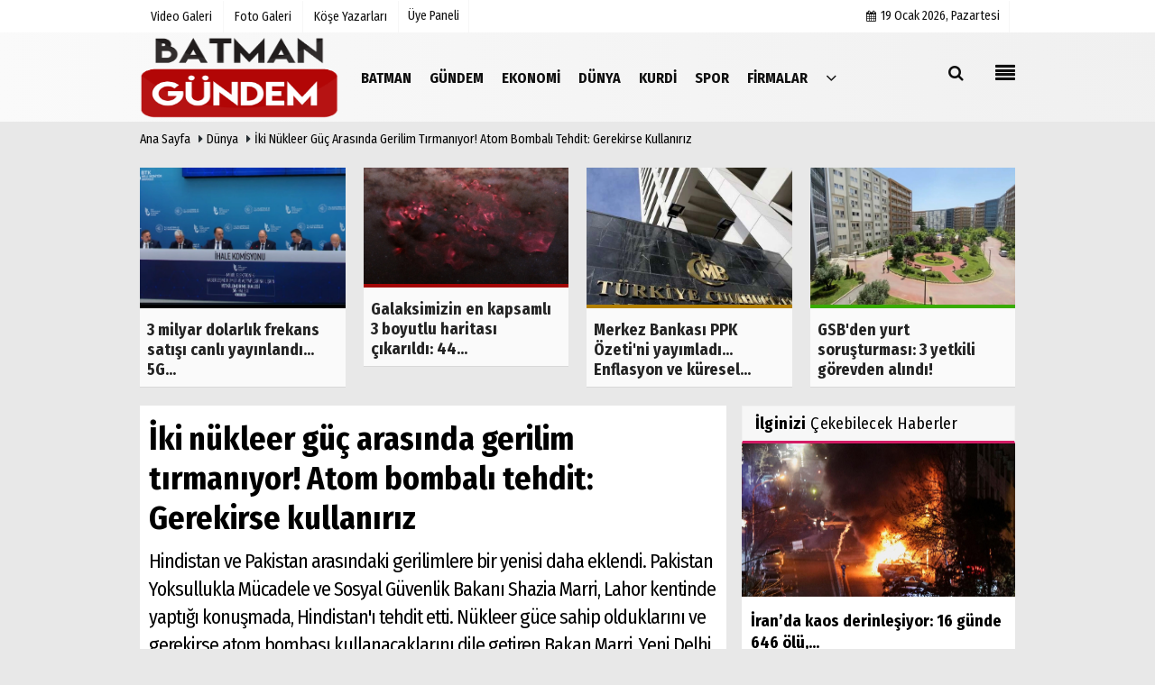

--- FILE ---
content_type: text/html; charset=UTF-8
request_url: https://www.batmangundem.com/iki-nukleer-guc-arasinda-gerilim-tirmaniyor-atom-bombali-tehdit-gerekirse-kullaniriz/20043/
body_size: 13696
content:
 <!DOCTYPE html> <html lang="tr"> <head> <meta charset="utf-8"> <meta name="viewport" content="width=device-width, initial-scale=1.0, maximum-scale=1.0, user-scalable=no"> <title>İki nükleer güç arasında gerilim tırmanıyor! Atom bombalı tehdit: Gerekirse kullanırız - Dünya - Batman Gündem</title> <meta name="keywords" content=""> <meta name="description" content="Hindistan ve Pakistan arasındaki gerilimlere bir yenisi daha eklendi. Pakistan Yoksullukla Mücadele ve Sosyal Güvenlik Bakanı Shazia Marri, Lahor kentinde yaptığı..."> <link rel="canonical" href="https://www.batmangundem.com/iki-nukleer-guc-arasinda-gerilim-tirmaniyor-atom-bombali-tehdit-gerekirse-kullaniriz/20043/"/> <link rel="manifest" href="/manifest.json"> <meta name="robots" content="max-image-preview:large" /> <meta name="robots" content="max-snippet:160"> <link rel="amphtml" href="https://www.batmangundem.com/amp/haber/iki-nukleer-guc-arasinda-gerilim-tirmaniyor-atom-bombali-tehdit-gerekirse-kullaniriz/20043/"/> <meta http-equiv="last-modified" content="2022-12-19T16:45:54+03:00" /> <link rel="image_src" type="image/jpeg" href="https://www.batmangundem.com/images/haberler/2022/12/iki-nukleer-guc-arasinda-gerilim-tirmaniyor-atom-bombali-tehdit-gerekirse-kullaniriz.jpg"/> <meta property="og:site_name" content="Batman Gündem - Batman sondakika Haber - Firma Tanıtımı Reklam"/> <meta property="og:type" content="article"/> <meta property="og:title" content="İki nükleer güç arasında gerilim tırmanıyor! Atom bombalı tehdit: Gerekirse kullanırız"/> <meta property="og:url" content="https://www.batmangundem.com/iki-nukleer-guc-arasinda-gerilim-tirmaniyor-atom-bombali-tehdit-gerekirse-kullaniriz/20043/"/> <meta property="og:description" content="Hindistan ve Pakistan arasındaki gerilimlere bir yenisi daha eklendi. Pakistan Yoksullukla Mücadele ve Sosyal Güvenlik Bakanı Shazia Marri, Lahor kentinde yaptığı konuşmada, Hindistan&#39;ı tehdit etti. Nükleer güce sahip olduklarını ve gerekirse atom bombası kullanacaklarını dile getiren Bakan Marri, Yeni Delhi yönetiminin savaşı tercih etmesi halinde cevabını alacağını bildirdi."/> <meta property="og:image" content="https://www.batmangundem.com/images/haberler/2022/12/iki-nukleer-guc-arasinda-gerilim-tirmaniyor-atom-bombali-tehdit-gerekirse-kullaniriz.jpg"/> <meta property="og:locale" content="tr_TR"/> <meta property="og:image:width" content="650"/> <meta property="og:image:height" content="360"/> <meta name="twitter:card" content="summary_large_image"/> <meta name="twitter:url" content="https://www.batmangundem.com/iki-nukleer-guc-arasinda-gerilim-tirmaniyor-atom-bombali-tehdit-gerekirse-kullaniriz/20043/"/> <meta name="twitter:title" content="İki nükleer güç arasında gerilim tırmanıyor! Atom bombalı tehdit: Gerekirse kullanırız"/> <meta name="twitter:description" content="Hindistan ve Pakistan arasındaki gerilimlere bir yenisi daha eklendi. Pakistan Yoksullukla Mücadele ve Sosyal Güvenlik Bakanı Shazia Marri, Lahor kentinde yaptığı konuşmada, Hindistan&#39;ı tehdit etti. Nükleer güce sahip olduklarını ve gerekirse atom bombası kullanacaklarını dile getiren Bakan Marri, Yeni Delhi yönetiminin savaşı tercih etmesi halinde cevabını alacağını bildirdi."/> <meta name="twitter:image:src" content="https://www.batmangundem.com/images/haberler/2022/12/iki-nukleer-guc-arasinda-gerilim-tirmaniyor-atom-bombali-tehdit-gerekirse-kullaniriz.jpg"/> <meta name="twitter:domain" content="https://www.batmangundem.com"/> <link rel="shortcut icon" type="image/x-icon" href="https://www.batmangundem.com/favicon.ico"> <meta name="theme-color" content="#f0f0f0"/> <link rel="preload" href="https://fonts.googleapis.com/css?family=Fira+Sans+Condensed:400,700&display=swap" as="style"> <link rel="stylesheet" href="https://fonts.googleapis.com/css?family=Fira+Sans+Condensed:400,700&display=swap"> <link rel="preload" href="https://www.batmangundem.com/template/css/fonts/fontawesome-webfont.woff2" as="font" type="font/woff2" crossorigin> <link rel="preload" href="https://www.batmangundem.com/template/css/style.php?v=20250926131308" as="style"> <link rel="stylesheet" type="text/css" media='all' href="https://www.batmangundem.com/template/css/style.php?v=20250926131308"/> <script src="https://www.batmangundem.com/template/js/jquery.jquery-3.4.1.js?v=20250926131308"></script> <link rel="preload" as="script" href="https://www.batmangundem.com/template/js/jquery.jquery-3.4.1.js?v=20250926131308"> <script src="https://ads.sepetteknoloji.com/sepetteknoloji-ad.min.js"></script><script async type="application/javascript" src="https://news.google.com/swg/js/v1/swg-basic.js"></script><script> (self.SWG_BASIC = self.SWG_BASIC || []).push( basicSubscriptions => { basicSubscriptions.init({ type: "NewsArticle", isPartOfType: ["Product"], isPartOfProductId: "CAowmbLECw:openaccess", clientOptions: { theme: "light", lang: "tr" }, }); });</script><script async src="https://pagead2.googlesyndication.com/pagead/js/adsbygoogle.js?client=ca-pub-5186203356987129" crossorigin="anonymous"></script> </head> <body > <div class="cntr"> </div><script> var newslettermessage = "Lütfen Mail adresinizi yazınız."; var domainname = "https://www.batmangundem.com"; var reklamtime = "10000";</script> <div class="wrr_ctr"> <header role="banner" class="header header_6"> <div class="h_top_part"> <div class="top-wide" > <div class="cntr"> <div class="row"> <div class="col-xs-12"> <div class="hdr_t mb_mn var2"> <div class="head_wthr_info"> <nav> <ul> <li><a href="https://www.batmangundem.com/video-galeri/" ><span>Video Galeri</span></a></li> <li><a href="https://www.batmangundem.com/foto-galeri/" ><span>Foto Galeri</span></a> </li> <li><a href="https://www.batmangundem.com/kose-yazarlari/" ><span>Köşe Yazarları</span></a></li> </ul> </nav> </div> <div class="lgn_blk" > <ul> <li class="login_button"> <a href="https://www.batmangundem.com/kullanici-girisi/"> Üye Paneli </a> </li> <li> </li> </ul> </div> <div class="head_wthr_social w_sl_icn_header"> <nav> <ul> <li><a href="https://www.batmangundem.com/gunun-haberleri/"><i class="fa fa-calendar"></i> <span id="bugun">Bugün <script> function tarihsaat() { var b = new Date, g = b.getSeconds(), d = b.getMinutes(), a = b.getHours(), c = b.getDay(), h = b.getDate(), k = b.getMonth(), b = b.getFullYear(); 10 > a && (a = "0" + a); 10 > g && (g = "0" + g); 10 > d && (d = "0" + d); document.getElementById("bugun").innerHTML = h + " " + "Ocak Şubat Mart Nisan Mayıs Haziran Temmuz Ağustos Eylül Ekim Kasım Aralık".split(" ")[k] + " " + b + ", " + "Pazar Pazartesi Salı Çarşamba Perşembe Cuma Cumartesi".split(" ")[c] + " "; setTimeout("tarihsaat()", 1E3) } function CC_noErrors() { return !0 } window.onerror = CC_noErrors; function bookmarksite(b, g) { document.all ? window.external.AddFavorite(g, b) : window.sidebar && window.sidebar.addPanel(b, g, "") } tarihsaat();</script></span></a></li> </ul> </nav> </div> </div> </div> </div> </div> </div> </div> <div class="menu_wrap"> <div class="mn_brd"> <div class="cntr clearfix mn_brd_wrap"> <div class="row"> <span class="search_box"> <a title="Menu" id="toggle"><i class="fa fa-align-justify"></i></a></span> <div class="col-lg-3 col-lg-3 col-xs-12"> <a href="https://www.batmangundem.com" title="Batman Gündem - Batman sondakika Haber - Firma Tanıtımı Reklam" class="logo"> <img class="logotype2" src="https://www.batmangundem.com/images/genel/logo_7.png?v=20250926131308" alt="Batman Gündem - Batman sondakika Haber - Firma Tanıtımı Reklam" width="220" height="90"/></a> </div> <button id="menu_button" title="Menü"></button> <nav role="navigation" class="m_menu menu_var2 mobilmenu" itemscope="itemscope" itemtype="https://schema.org/SiteNavigationElement"> <ul> <li><a href="https://www.batmangundem.com/batman/" title="Batman" ><span>Batman</span></a></li><li><a href="https://www.batmangundem.com/gundem-haberleri/" title="Gündem" ><span>Gündem</span></a></li><li><a href="https://www.batmangundem.com/ekonomi/" title="Ekonomi" ><span>Ekonomi</span></a></li><li><a href="https://www.batmangundem.com/dunya/" title="Dünya" ><span>Dünya</span></a></li><li><a href="https://www.batmangundem.com/kurdi/" title="Kurdi" ><span>Kurdi</span></a></li><li><a href="https://www.batmangundem.com/spor/" title="Spor" ><span>Spor</span></a></li><li><a href="https://www.batmangundem.com/firmalar/" title="Firmalar" ><span>Firmalar</span></a></li> <li class="allcategory"> <a href="#" title="Tümü"><i class="fa fa-angle-down"></i></a> <div class='sub_menu_wrap type_2 clearfix'> <ul> <li> <a href="https://www.batmangundem.com/genel/" title="Genel">Genel</a> </li> <li> <a href="https://www.batmangundem.com/saglik/" title="Sağlık">Sağlık</a> </li> <li> <a href="https://www.batmangundem.com/kultur-sanat/" title="Kültür-Sanat">Kültür-Sanat</a> </li> <li> <a href="https://www.batmangundem.com/bilim-ve-teknoloji/" title="Bilim ve Teknoloji">Bilim ve Teknoloji</a> </li> <li> <a href="https://www.batmangundem.com/egitim/" title="Eğitim">Eğitim</a> </li> <li> <a href="https://www.batmangundem.com/yasam/" title="Yaşam">Yaşam</a> </li> </ul> </div> </li> </ul> </nav> <div class="search-holder head_search"> <div class="search_box"> <button class="search_button button button_orange_hover"> <i class="fa fa-search"></i> </button> </div> <div class="searchform_wrap var2"> <div class="cntr vc_child h_inherit relative"> <form role="search" action="https://www.batmangundem.com/template/search.php" method="get"> <input minlength="3" id="search" autocomplete="off" type="text" name="haber" placeholder="Aranacak Kelime..."> <input type="hidden" name="type" value="1"> <input type="hidden" name="token" value="a418df9d4f49df64072c95f6dbe73114"></form> <button for="promo" class="close_search_form"> <i class="fa fa-times"></i> </button> </div> </div> </div></div> </div> </div> </div> </header> <div class="overlayx" id="overlay"> <nav class="overlayx-menu cntr-fluid"> <div class="navrow row"> <div class="navmenu-col col col-xs-3"> <ul> <li><a href="https://www.batmangundem.com/kullanici-girisi/"> Üye Paneli</a></li> <li><a href="https://www.batmangundem.com/tum-haberler/" title="Haber Arşivi">Haber Arşivi</a></li> <li> <a href="https://www.batmangundem.com/gazete-arsivi/" title="Gazete Arşivi">Gazete Arşivi</a> </li> <li> <a href="https://www.batmangundem.com/gunun-haberleri/" title="Günün Haberleri">Günün Haberleri</a> </li> </ul> </div> <div class="navmenu-col col col-xs-3"> <ul> <li> <a href="https://www.batmangundem.com/hava-durumu/" title="Hava Durumu">Hava Durumu</a> </li> <li> <a href="https://www.batmangundem.com/gazete-mansetleri/" title="Gazete Manşetleri">Gazete Manşetleri</a> </li> <li> <a href="https://www.batmangundem.com/anketler/" title="Anketler">Anketler</a> </li> <li> <a href="https://www.batmangundem.com/biyografiler/" title="Biyografiler">Biyografiler</a> </li> </ul> </div> <div class="navmenu-col col col-xs-3"> <ul> <li> <a href="https://www.batmangundem.com/kose-yazarlari/" title="Köşe Yazarları">Köşe Yazarları</a> </li> <li> <a href="https://www.batmangundem.com/video-galeri/" title="Video Galeri">Video Galeri</a> </li> <li> <a href="https://www.batmangundem.com/foto-galeri/" title="Foto Galeri">Foto Galeri</a> </li> </ul> </div> <div class="navmenu-col col col-xs-3"> <ul> <li><a href="https://www.batmangundem.com/kunye.html" title="Künye" >Künye</a></li><li><a href="https://www.batmangundem.com/iletisim.html" title="İletişim" >İletişim</a></li><li><a href="https://www.batmangundem.com/cerez-politikasi.html" title="Çerez Politikası" >Çerez Politikası</a></li><li><a href="https://www.batmangundem.com/gizlilik-ilkeleri.html" title="Gizlilik İlkeleri" >Gizlilik İlkeleri</a></li> </ul> </div> </div> </nav> </div> <div class="clearfix"></div> <div class="mobileMenux mb5"> <ul> <li> <a href="https://www.batmangundem.com/video-galeri/" title="Videolar"><i class="fa fa-caret-right"></i> Videolar</a> </li> <li> <a href="https://www.batmangundem.com/foto-galeri/" title="Galeriler"><i class="fa fa-caret-right"></i> Galeriler</a> </li> <li> <a href="https://www.batmangundem.com/kose-yazarlari/" title="Yazarlar"><i class="fa fa-caret-right"></i> Yazarlar</a> </li> <li> <a href="https://www.batmangundem.com/kullanici-girisi/" title="Üye Paneli"><i class="fa fa-caret-right"></i> Üye Paneli</a> </li> </ul> </div> <div class="clearfix"></div> <div class="breadcrumb"> <div class="cntr"> <div> <span><a href="https://www.batmangundem.com">Ana Sayfa</a></span> <i class="fa fa-caret-right"></i> <span><a href="https://www.batmangundem.com/dunya/">Dünya</a></span> <i class="fa fa-caret-right"></i> <span><a href="https://www.batmangundem.com/iki-nukleer-guc-arasinda-gerilim-tirmaniyor-atom-bombali-tehdit-gerekirse-kullaniriz/20043/">İki nükleer güç arasında gerilim tırmanıyor! Atom bombalı tehdit: Gerekirse kullanırız</a></span> </div> </div> </div> <div class="content detail"> <div class="cntr paddingt"> <div class="row" id="spotlist"> <div class="col-md-12"> <div class="TrendNews Spottip2"> <ul> <li class="TrendNewsv2"> <a href="https://www.batmangundem.com/3-milyar-dolarlik-frekans-satisi-canli-yayinlandi-5g-ihalesi-sona-erdi/21184/" title="3 milyar dolarlık frekans satışı canlı yayınlandı... 5G ihalesi sona erdi"><div class="scl_i_c scl_i_cx" style="float: left;border-bottom:solid 4px "> <div class="clearfix"> <span class="buttonmini catshow bannermini_button_box" style="background:#000;" > Genel</span> </div> <img src="https://www.batmangundem.com/images/haberler/2025/10/3-milyar-dolarlik-frekans-satisi-canli-yayinlandi-5g-ihalesi-sona-erdi_t.jpg" width="300" height="170" alt="3 milyar dolarlık frekans satışı canlı yayınlandı... 5G ihalesi sona erdi" class="scale_image"/> </div> <span class="t2 spotv2"> 3 milyar dolarlık frekans satışı canlı yayınlandı... 5G...</span> </a> </li> <li class="TrendNewsv2"> <a href="https://www.batmangundem.com/galaksimizin-en-kapsamli-3-boyutlu-haritasi-cikarildi-44-milyon-yildiz/21155/" title="Galaksimizin en kapsamlı 3 boyutlu haritası çıkarıldı: 44 milyon yıldız"><div class="scl_i_c scl_i_cx" style="float: left;border-bottom:solid 4px #a30606"> <div class="clearfix"> <span class="buttonmini catshow bannermini_button_box" style="background: #a30606;" > Bilim ve Teknoloji</span> </div> <img src="https://www.batmangundem.com/images/haberler/2025/09/galaksimizin-en-kapsamli-3-boyutlu-haritasi-cikarildi-44-milyon-yildiz_t.jpg" width="300" height="170" alt="Galaksimizin en kapsamlı 3 boyutlu haritası çıkarıldı: 44 milyon yıldız" class="scale_image"/> </div> <span class="t2 spotv2"> Galaksimizin en kapsamlı 3 boyutlu haritası çıkarıldı: 44...</span> </a> </li> <li class="TrendNewsv2"> <a href="https://www.batmangundem.com/merkez-bankasi-ppk-ozeti-ni-yayimladi-enflasyon-ve-kuresel-riskler-izleniyor/21154/" title="Merkez Bankası PPK Özeti'ni yayımladı... Enflasyon ve küresel riskler izleniyor"><div class="scl_i_c scl_i_cx" style="float: left;border-bottom:solid 4px #b38000"> <div class="clearfix"> <span class="buttonmini catshow bannermini_button_box" style="background: #b38000;" > Ekonomi</span> </div> <img src="https://www.batmangundem.com/images/haberler/2025/09/merkez-bankasi-ppk-ozeti-ni-yayimladi-enflasyon-ve-kuresel-riskler-izleniyor_t.jpg" width="300" height="170" alt="Merkez Bankası PPK Özeti&#39;ni yayımladı... Enflasyon ve küresel riskler izleniyor" class="scale_image"/> </div> <span class="t2 spotv2"> Merkez Bankası PPK Özeti'ni yayımladı... Enflasyon ve küresel...</span> </a> </li> <li class="TrendNewsv2"> <a href="https://www.batmangundem.com/gsb-den-yurt-sorusturmasi-3-yetkili-gorevden-alindi/21152/" title="GSB'den yurt soruşturması: 3 yetkili görevden alındı!"><div class="scl_i_c scl_i_cx" style="float: left;border-bottom:solid 4px #39ab00"> <div class="clearfix"> <span class="buttonmini catshow bannermini_button_box" style="background: #39ab00;" > Yaşam</span> </div> <img src="https://www.batmangundem.com/images/haberler/2025/09/gsb-den-yurt-sorusturmasi-3-yetkili-gorevden-alindi_t.jpg" width="300" height="170" alt="GSB&#39;den yurt soruşturması: 3 yetkili görevden alındı!" class="scale_image"/> </div> <span class="t2 spotv2"> GSB'den yurt soruşturması: 3 yetkili görevden alındı!</span> </a> </li> </ul> </div> </div> </div></div> <div id="newstext" class="cntr news-detail" data-page-url="https://www.batmangundem.com/iki-nukleer-guc-arasinda-gerilim-tirmaniyor-atom-bombali-tehdit-gerekirse-kullaniriz/20043/"> <div id="haberler"> <div class="mt15 row haber-kapsa haber-20043"> <article id="haber-20043"> <div class="col-lg-8 col-md-8 col-sm-12 col-xs-12"> <div class="white-background-detail mb5"> <div class="nwstle"> <h1 class="baslik"> İki nükleer güç arasında gerilim tırmanıyor! Atom bombalı tehdit: Gerekirse kullanırız</h1> <div class="newsdesc text_post_block paddingt"> <h2>Hindistan ve Pakistan arasındaki gerilimlere bir yenisi daha eklendi. Pakistan Yoksullukla Mücadele ve Sosyal Güvenlik Bakanı Shazia Marri, Lahor kentinde yaptığı konuşmada, Hindistan'ı tehdit etti. Nükleer güce sahip olduklarını ve gerekirse atom bombası kullanacaklarını dile getiren Bakan Marri, Yeni Delhi yönetiminin savaşı tercih etmesi halinde cevabını alacağını bildirdi.</h2> </div> </div> </div> <div class="mb10"> <script>if (typeof wabtn4fg === "undefined") {	var wabtn4fg = 1;	var h = document.head || document.getElementsByTagName("head")[0], s = document.createElement("script");	s.type = "text/javascript";	s.src = "https://www.batmangundem.com/template/js/whatsapp-button.js";	h.appendChild(s)	}</script> <div class="socialButtonv1 socialButtonv1-mobile paddingt"> <ul> <div class="clear"></div> <li><a onClick="ShareOnFacebook('https://www.batmangundem.com/iki-nukleer-guc-arasinda-gerilim-tirmaniyor-atom-bombali-tehdit-gerekirse-kullaniriz/20043/');return false;" class="facebook-big"><i class="fa fa-facebook"></i> <span>Paylaş</span></a></li><li><a onClick="ShareOnTwitter('https://www.batmangundem.com/iki-nukleer-guc-arasinda-gerilim-tirmaniyor-atom-bombali-tehdit-gerekirse-kullaniriz/20043/', 'tr', '', 'İki nükleer güç arasında gerilim tırmanıyor! Atom bombalı tehdit: Gerekirse kullanırız')" class="twitter-big"><i class="fa fa-twitter"></i> <span>Tweetle</span></a></li> <li><a href="whatsapp://send?text=İki nükleer güç arasında gerilim tırmanıyor! Atom bombalı tehdit: Gerekirse kullanırız https://www.batmangundem.com/iki-nukleer-guc-arasinda-gerilim-tirmaniyor-atom-bombali-tehdit-gerekirse-kullaniriz/20043/" class="whatsapp-big" data-action="share/whatsapp/share"><i class="fa fa-whatsapp"></i> <span>WhatsApp</span></a></li> <li><a class="linkedin-big" onClick="responsiveVoice.speak($('#haber-20043 .baslik').text() + '.' + $('#haber-20043 .text_post_block').text() + '.' + $('#haber-20043 .detailp')[0].innerText, 'Turkish Female');" title="Dinle"><i class="fa fa-play"></i> <span>Dinle</span></a></li> </ul></div><div class="desktop-social clearfix"><div class="sctls"><ul><li class="facebook"><a onClick="ShareOnFacebook('https://www.batmangundem.com/iki-nukleer-guc-arasinda-gerilim-tirmaniyor-atom-bombali-tehdit-gerekirse-kullaniriz/20043/');return false;" title="Facebook" style="cursor: pointer"><i class="fa fa-facebook"></i></a> </li><li class="twitter"> <a onClick="ShareOnTwitter('https://www.batmangundem.com/iki-nukleer-guc-arasinda-gerilim-tirmaniyor-atom-bombali-tehdit-gerekirse-kullaniriz/20043/', 'tr', '', 'İki nükleer güç arasında gerilim tırmanıyor! Atom bombalı tehdit: Gerekirse kullanırız')" title="Twitter" style="cursor: pointer"><i class="fa fa-twitter"></i></a> </li> <li class="whatsapp"><a href="https://web.whatsapp.com/send?text=İki nükleer güç arasında gerilim tırmanıyor! Atom bombalı tehdit: Gerekirse kullanırız https://www.batmangundem.com/iki-nukleer-guc-arasinda-gerilim-tirmaniyor-atom-bombali-tehdit-gerekirse-kullaniriz/20043/" data-action="share/whatsapp/share" target="_blank" title="Whatsapp"><i class="fa fa-whatsapp"></i></a></li> <li class="linkedin"><a href="http://www.linkedin.com/shareArticle?url=https://www.batmangundem.com/iki-nukleer-guc-arasinda-gerilim-tirmaniyor-atom-bombali-tehdit-gerekirse-kullaniriz/20043/" class="linkedin-big" target="_blank" title="linkedin"><i class="fa fa-linkedin"></i></a></li> <li class="pinterest"><a href="http://pinterest.com/pin/create/button/?url=https://www.batmangundem.com/iki-nukleer-guc-arasinda-gerilim-tirmaniyor-atom-bombali-tehdit-gerekirse-kullaniriz/20043/&media=https://www.batmangundem.com/images/haberler/2022/12/iki-nukleer-guc-arasinda-gerilim-tirmaniyor-atom-bombali-tehdit-gerekirse-kullaniriz.jpg&description=İki nükleer güç arasında gerilim tırmanıyor! Atom bombalı tehdit: Gerekirse kullanırız" class="pinterest-big" target="_blank" title="Pinterest"><i class="fa fa-pinterest"></i></a></li> <li class="speaky"><a onClick="responsiveVoice.speak($('#haber-20043 .baslik').text() + '.' + $('#haber-20043 .text_post_block').text() + '.' + $('#haber-20043 .detailp')[0].innerText, 'Turkish Female');" title="Dinle" style="cursor: pointer"><i class="fa fa-play"></i></a></li> <li class="print"><a href="https://www.batmangundem.com/haber/yazdir/20043/" onClick="window.open('https://www.batmangundem.com/haber/yazdir/20043/', 'print-news','width=700,height=500,scrollbars=yes');return false;" title="Yazdır"><i class="fa fa-print"></i></a></li> </ul> <div class="f_right"> <div class="f_left paddingt"><b>Editör:&nbsp;</b> <a href="https://www.batmangundem.com/editor/batman-gundem">Batman Gündem</a></div> </div></div></div> <div class="product_preview"><div class="clearfix "></div> <div class="qv_preview product_item"> <div> </div> <img src="https://www.batmangundem.com/images/haberler/2022/12/iki-nukleer-guc-arasinda-gerilim-tirmaniyor-atom-bombali-tehdit-gerekirse-kullaniriz.jpg" border="0" alt="İki nükleer güç arasında gerilim tırmanıyor! Atom bombalı tehdit: Gerekirse kullanırız" style="width:100%;"/> </div> </div> <div class="white-background-detail text_post_section product_page news_page mb20" style="margin-top: 0!important;"> <div class="page_theme"> <div class="f_right event_info paddingt"> </div> <div class="f_left event_info paddingt"> 19 Aralık 2022 - 16:45 </div> </div> <div class="clearfix "></div> <div class="detailp" id="detailBody"> <p class="detay"> <p>Pakistan Yoksullukla Mücadele ve Sosyal Güvenlik Bakanı Shazia Marri, Hindistan’ın Pakistan’ın atom bombasına sahip olduğunu unutmaması gerektiğini belirterek, gerekirse kullanmaktan çekinmeyeceklerini söyledi.</p><p>Ulusal basındaki haberlere göre, Marri, Lahor’da düzenlediği basın toplantısında, Hindistan'a tehditte bulunarak, Yeni Delhi’nin savaşı tercih etmesi halinde cevabını alacağını dile getirdi.</p>Çin ve Hindistan karşı karşıya geldi!<h2>AÇIK AÇIK TEHDİT ETTİ</h2><p>Marri, Pakistan’ın nükleer silahı sessiz kalmak için elde etmediğini belirterek, nasıl cevap vereceklerini bildiklerini ifade etti.</p><p>Hindistan’ın Pakistan’ın atom bombasına sahip olduğunu unutmaması gerektiğini vurgulayan Marri, gerekirse kullanmaktan çekinmeyeceklerini kaydetti.</p><p> </p><p>Marri’nin açıklamaları, Dışişleri Bakanı Bilaval Butto Zerdari’nin Hindistan Başbakanı Narendra Modi’ye “Gucerat kasabı” benzetmesinin ardından gelen tepkiler sonrası gerçekleşti.</p><h2>ZERDARİ'DEN MODİ'YE "KASAP" BENZETMESİ</h2><p>Zerdari, 16 Aralık’ta ABD'nin New York şehrinde yaptığı açıklamada, Hindistan Başbakanı Narendra Modi’yi "Gucerat kasabı" olarak nitelendirmişti.</p><p>Zerdari’nin açıklamalarına Hindistan’dan tepki gelmiş, bazı şehirlerde protestolar düzenlenmişti.</p><p>Gucerat Başbakanlığı döneminde Narendra Modi, 2002'de çoğu Müslüman 2 binden fazla kişinin ölümüne yol açan ayaklanmalara engel olmamakla suçlanmıştı. </p> </p> </div> <div class="paddingt"></div> <div class="popup-gallery"> <link rel="stylesheet" href="https://www.batmangundem.com/class/Magnific-Popup-master/dist/magnific-popup.css?v=20250926131308"> <script src="https://www.batmangundem.com/class/Magnific-Popup-master/dist/jquery.magnific-popup.min.js?v=20250926131308"></script> <script type="text/javascript"> $(document).ready(function () { $('.popup-gallery').magnificPopup({ delegate: 'a', type: 'image', tLoading: 'Yأ╘kleniyor #%curr%...', mainClass: 'mfp-img-mobile', gallery: { enabled: true, navigateByImgClick: true, preload: [0, 1] }, image: { tError: '', titleSrc: function (item) { return item.el.attr('title'); } } }); }); </script> </div> <div class="clearfix"></div> <div class="socialButtonv1 socialButtonv1-mobile paddingt" style="margin-top:20px;"> <ul> <li><a onClick="ShareOnFacebook('https://www.batmangundem.com/iki-nukleer-guc-arasinda-gerilim-tirmaniyor-atom-bombali-tehdit-gerekirse-kullaniriz/20043/');return false;" class="facebook-big"><i class="fa fa-facebook"></i> <span>Paylaş</span></a></li><li><a onClick="ShareOnTwitter('https://www.batmangundem.com/iki-nukleer-guc-arasinda-gerilim-tirmaniyor-atom-bombali-tehdit-gerekirse-kullaniriz/20043/', 'tr', '', 'İki nükleer güç arasında gerilim tırmanıyor! Atom bombalı tehdit: Gerekirse kullanırız')" class="twitter-big"><i class="fa fa-twitter"></i> <span>Tweetle</span></a></li> <li><a href="whatsapp://send?text=İki nükleer güç arasında gerilim tırmanıyor! Atom bombalı tehdit: Gerekirse kullanırız https://www.batmangundem.com/iki-nukleer-guc-arasinda-gerilim-tirmaniyor-atom-bombali-tehdit-gerekirse-kullaniriz/20043/" class="whatsapp-big" data-action="share/whatsapp/share"><i class="fa fa-whatsapp"></i> <span>WhatsApp</span></a></li> </ul></div> <div class="socialfooter clearfix mb10"> <ul class="shr-b-2 pull-left"> <li class="facebook"> <a onClick="ShareOnFacebook('https://www.batmangundem.com/iki-nukleer-guc-arasinda-gerilim-tirmaniyor-atom-bombali-tehdit-gerekirse-kullaniriz/20043/');return false;" title="Facebook" style="cursor:pointer;"><i class="fa fa-facebook"></i><span>Facebook'ta Paylaş</span></a> </li> <li class="twitter"> <a onClick="ShareOnTwitter('https://www.batmangundem.com/iki-nukleer-guc-arasinda-gerilim-tirmaniyor-atom-bombali-tehdit-gerekirse-kullaniriz/20043/', 'tr', '', 'İki nükleer güç arasında gerilim tırmanıyor! Atom bombalı tehdit: Gerekirse kullanırız')" style="cursor:pointer;" title="Twitter"><i class="fa fa-twitter"></i><span>Tweetle</span></a> </li> <li class="linkedin googles"> <a onClick="ShareOnLinkedin('https://www.batmangundem.com/iki-nukleer-guc-arasinda-gerilim-tirmaniyor-atom-bombali-tehdit-gerekirse-kullaniriz/20043/');return false;" title="Linkedin" style="cursor:pointer;"><i class="fa fa-linkedin"></i><span>Linkedin'de Paylaş</span></a> </li> <li class="pinterest googles"> <a href="http://pinterest.com/pin/create/button/?url=&media=https://www.batmangundem.com/images/haberler/2022/12/iki-nukleer-guc-arasinda-gerilim-tirmaniyor-atom-bombali-tehdit-gerekirse-kullaniriz.jpg&description=İki nükleer güç arasında gerilim tırmanıyor! Atom bombalı tehdit: Gerekirse kullanırız" target="_blank" title="Pinterest" style="cursor:pointer;"><i class="fa fa-pinterest"></i><span>Paylaş</span></a> </li> </ul> </div> </div> <div id="commenttabfb"> <div class="commentbgr commenttopbottom"> <div class="tabs commenttab mb10"> <h3 class="titex">FACEBOOK YORUMLAR</h3> <div class="clearfix tabs_conrainer"> <ul class="tabs_nav clearfix nav-tabs"> <li class="facebook "> <a href="https://www.batmangundem.com/iki-nukleer-guc-arasinda-gerilim-tirmaniyor-atom-bombali-tehdit-gerekirse-kullaniriz/20043/#facebook"><i class="fa fa-facebook"></i></a> </li> </ul> </div> <div class="clearfix"></div> <div class="clearfix"></div> <div class="fb-comments" data-width="100%" data-href="https://www.batmangundem.com/iki-nukleer-guc-arasinda-gerilim-tirmaniyor-atom-bombali-tehdit-gerekirse-kullaniriz/20043/#facebook" data-num-posts="10"></div> </div> </div> </div> <div id="commenttab"> <div class="commentbgr commenttopbottom"> <div> <div> <div class="commenttab mb10"> <h3 class="titex">YORUMLAR</h3> <div class="clearfix tabs_conrainer"> <ul class="tabs_nav clearfix nav-tabs"> <li> <a href="https://www.batmangundem.com/iki-nukleer-guc-arasinda-gerilim-tirmaniyor-atom-bombali-tehdit-gerekirse-kullaniriz/20043/#siteyorum"><i class="fa fa-comments"></i></a> </li> </ul> </div> <div class="tabs_content"> <div id="siteyorum"> <div class="section"> <div id="ajaxcom"> <form class="contact_form commentstyle " action="" onsubmit="return tumeva.commentSubmit(this)" name="yorum" id="comments-20043"> <div class="commentResult"></div> <ul> <li style="border-bottom:solid 1px rgba(0,0,0,0.050); padding-bottom:5px; font-weight:bold;">0 Yorum</li> <li class="com-2x"> <div class="row"> <div class="col-lg-12"> <div class="reply" style="display:none; margin-bottom: 14px;font-size: 15px;"> <strong><span></span></strong> adlı kullanıcıya cevap <a href="#" class="notlikeid reply-comment-cancel"><i class="fa fa-times"></i></a> </div> <textarea minlength="10" name="Yorum" required="required" placeholder="Kanunlara aykırı, konuyla ilgisi olmayan, küfür içeren yorumlar onaylanmamaktadır.IP adresiniz kaydedilmektedir." onkeyup="textCounterJS(this.form.Yorum,this.form.remLensoz,1000);" style="height:90px;" class="textarea yorumComment minput" id="gox"></textarea> <input class="commentbgr" style="font-size: 12px;border:none;height: 20px;padding: 0;" readonly id="remLensoz" name="remLensoz" type="text" size="3" maxlength="3" value="1000 karakter"/> <script type="text/javascript"> function textCounterJS(field, cntfield, maxlimit) { if (field.value.length > maxlimit) field.value = field.value.substring(0, maxlimit); else cntfield.value = (maxlimit - field.value.length).toString().concat(' karakter kaldı'); } </script> </div> </div> </li> <li class="commentox com-2x" style="border-bottom: 1px solid #e1e1e1; padding-bottom:20px;"> <div class="subcomment-alt"> <div class="row"> <div class="col-md-5 col-sm-4 col-xs-12"><input type="text" name="AdSoyad" class="minput" required="required" placeholder="Ad / Soyad"> </div> <div class="col-md-2 col-sm-4 col-xs-4 clearfix"> <input type="submit" value="Gönder" class="button button_grey"/> </div> </div> </div> </li> </ul> <input type="hidden" name="Baglanti" value="0" class="YorumId"/> <input type="hidden" name="Durum" value="YorumGonder"/> <input type="hidden" name="VeriId" value="20043"/> <input type="hidden" name="Tip" value="1"/> <input type="hidden" name="UyeId" value=""/> <input type="hidden" name="Cevap" value="" class="Yanıt"/> <input type="hidden" name="show" value="20260119"/> <input type="hidden" name="token" value="a418df9d4f49df64072c95f6dbe73114"> </form> </div> </div> <div class="clearfix"></div> </div> </div> </div> </div> </div> <div class="clearfix"></div> </div> </div> <style> .timeline:before { content: ""; width: 4px; height: 100%; background-color: var(--uiTimelineMainColor); position: absolute; top: 0; } .timeline__content p { font-size: 16px; } .timeline__group { position: relative; } .timeline__group:not(:first-of-type) { margin-top: 4rem; } .timeline__year { padding: .5rem 1.5rem; color: #fff; background-color: #555; font-size: 15px; position: absolute; left: 0; top: 0; font-family: Arial; } .timeline__box { position: relative; } .timeline__box:not(:last-of-type) { margin-bottom: 5px; } .timeline__box:before { content: ""; width: 100%; height: 2px; background-color: var(--uiTimelineMainColor); position: absolute; left: 0; z-index: -1; } .timeline__date { min-width: 65px; position: absolute; left: 0; box-sizing: border-box; padding: .2rem 1.5rem; text-align: center; /* background-color: #d1332e; */ color: #000; border-right: 2px solid #ccc; } .timeline__day { font-size: 2rem; font-weight: 700; display: block; } .timeline__month { display: block; font-size: 14px; text-transform: uppercase; font-weight: bold; } .timeline__post { padding-bottom: 0px; border-radius: 0px; border-bottom: 1px dotted var(--uiTimelineMainColor); /* box-shadow: 0 1px 3px 0 rgba(0, 0, 0, .12), 0 1px 2px 0 rgba(0, 0, 0, .24); */ background-color: var(--uiTimelineSecondaryColor); } @media screen and (min-width: 641px) { .timeline:before { left: 30px; } .timeline__group { padding-top: 15px; background: #fff; } .timeline__box { padding-left: 80px; } .timeline__box:before { top: 50%; transform: translateY(-50%); } .timeline__date { } } @media screen and (max-width: 640px) { .timeline:before { left: 0; } .timeline__group { padding-top: 10px; } .timeline__box { padding-left: 20px; } .timeline__box:before { top: 90px; } .timeline__date { display:none; }	.timeline__content p { font-size: 20px; } } .timeline { --timelineMainColor: #4557bb; font-size: 16px;	margin-bottom: -20px; } @media screen and (min-width: 768px) { html { font-size: 62.5%; } } @media screen and (max-width: 767px) { html { font-size: 55%; } } /* * demo page */ @media screen and (min-width: 768px) { html { font-size: 62.5%; } } @media screen and (max-width: 767px) { html { font-size: 50%; } .timeline__content p { font-size: 20px; } } .page { } .page__demo { flex-grow: 1; margin-top: -8px; } .main-cntr { margin-left: auto; margin-right: auto; } .page__cntr { padding-top: 8px; } .footer { padding-top: 1rem; padding-bottom: 1rem; text-align: center; font-size: 1.4rem; } .footer__link { text-decoration: none; color: inherit; } .timeline__content { padding-left: 0px; } .timeline__content p:hover { text-decoration: underline; } @media screen and (min-width: 361px) { .footer__cntr { display: flex; justify-content: space-between; } } @media screen and (max-width: 360px) { .melnik909 { display: none; } }</style> <div class="clearfix"></div> <div id="ihn" class="infinitynone"> <div class="mb10"> <div class="row vertical"> <div class="col-lg-6 col-md-6 col-md-6 col-xs-12"> <div class="scl_i_c"> <a href="https://www.batmangundem.com/cin-de-yaklasik-200-milyon-yil-oncesine-ait-dinozor-ayak-izleri-bulundu/21208/" title="Çin'de yaklaşık 200 milyon yıl öncesine ait dinozor ayak izleri bulundu"><img src="https://www.batmangundem.com/images/grey.gif" data-src="https://www.batmangundem.com/images/haberler/2025/12/cin-de-yaklasik-200-milyon-yil-oncesine-ait-dinozor-ayak-izleri-bulundu_t.jpg" width="300" height="170" alt="Çin&#39;de yaklaşık 200 milyon yıl öncesine ait dinozor ayak izleri bulundu" class="scale_image lazyload"/></a> </div> <div class="post_text"> <span class="post_title t2"> <a href="https://www.batmangundem.com/cin-de-yaklasik-200-milyon-yil-oncesine-ait-dinozor-ayak-izleri-bulundu/21208/" title="Çin'de yaklaşık 200 milyon yıl öncesine ait dinozor ayak izleri bulundu">Çin'de yaklaşık 200 milyon yıl öncesine ait dinozor ayak izleri bulundu</a> </span> </div> </div> <div class="col-lg-6 col-md-6 col-md-6 col-xs-12"> <div class="scl_i_c"> <a href="https://www.batmangundem.com/israil-den-beyrut-a-hava-saldirisi-5-kisi-oldu-28-kisi-yaralandi/21196/" title="İsrail'den Beyrut'a hava saldırısı: 5 kişi öldü, 28 kişi yaralandı"><img src="https://www.batmangundem.com/images/grey.gif" data-src="https://www.batmangundem.com/images/haberler/2025/11/israil-den-beyrut-a-hava-saldirisi-5-kisi-oldu-28-kisi-yaralandi_t.jpg" width="300" height="170" alt="İsrail&#39;den Beyrut&#39;a hava saldırısı: 5 kişi öldü, 28 kişi yaralandı" class="scale_image lazyload"/></a> </div> <div class="post_text"> <span class="post_title t2"> <a href="https://www.batmangundem.com/israil-den-beyrut-a-hava-saldirisi-5-kisi-oldu-28-kisi-yaralandi/21196/" title="İsrail'den Beyrut'a hava saldırısı: 5 kişi öldü, 28 kişi yaralandı">İsrail'den Beyrut'a hava saldırısı: 5 kişi öldü, 28 kişi yaralandı</a> </span> </div> </div> <div class="clearfix"></div> <div class="col-lg-6 col-md-6 col-md-6 col-xs-12"> <div class="scl_i_c"> <a href="https://www.batmangundem.com/kastamonu-da-golette-bogulan-kisinin-cansiz-bedenine-ulasildi/21195/" title="Kastamonu'da gölette boğulan kişinin cansız bedenine ulaşıldı"><img src="https://www.batmangundem.com/images/grey.gif" data-src="https://www.batmangundem.com/images/haberler/2025/11/kastamonu-da-golette-bogulan-kisinin-cansiz-bedenine-ulasildi_t.jpg" width="300" height="170" alt="Kastamonu&#39;da gölette boğulan kişinin cansız bedenine ulaşıldı" class="scale_image lazyload"/></a> </div> <div class="post_text"> <span class="post_title t2"> <a href="https://www.batmangundem.com/kastamonu-da-golette-bogulan-kisinin-cansiz-bedenine-ulasildi/21195/" title="Kastamonu'da gölette boğulan kişinin cansız bedenine ulaşıldı">Kastamonu'da gölette boğulan kişinin cansız bedenine ulaşıldı</a> </span> </div> </div> <div class="col-lg-6 col-md-6 col-md-6 col-xs-12"> <div class="scl_i_c"> <a href="https://www.batmangundem.com/venezuela-abd-savasi-mi-basliyor-notam-karari-sonrasi-thy-de-ucuslari-durdurdu/21193/" title="Venezuela-ABD savaşı mı başlıyor? NOTAM kararı sonrası THY de uçuşları durdurdu"><img src="https://www.batmangundem.com/images/grey.gif" data-src="https://www.batmangundem.com/images/haberler/2025/11/venezuela-abd-savasi-mi-basliyor-notam-karari-sonrasi-thy-de-ucuslari-durdurdu_t.jpg" width="300" height="170" alt="Venezuela-ABD savaşı mı başlıyor? NOTAM kararı sonrası THY de uçuşları durdurdu" class="scale_image lazyload"/></a> </div> <div class="post_text"> <span class="post_title t2"> <a href="https://www.batmangundem.com/venezuela-abd-savasi-mi-basliyor-notam-karari-sonrasi-thy-de-ucuslari-durdurdu/21193/" title="Venezuela-ABD savaşı mı başlıyor? NOTAM kararı sonrası THY de uçuşları durdurdu">Venezuela-ABD savaşı mı başlıyor? NOTAM kararı sonrası THY de uçuşları durdurdu</a> </span> </div> </div> <div class="clearfix"></div> </div> </div> </div> </div> </div> <aside id="sidebar" class="col-md-4 col-sm-12 col-xs-12"> <script src="https://www.batmangundem.com/template/js/jquery.lazyload.js" defer="defer"></script><script> $(function () { $("img.lazyload").lazyload(); });</script> <div class="row" id="relatednews"> <div class="col-md-12"> <div class="sblock CokOkunanlarRenk"> <span class="stitle b3"> <strong>İlginizi</strong> Çekebilecek Haberler</span> </div> <div class="comment_tabs side_bar_tabs"> <ul class="comments_list most-view"> <li class="post_text active"> <a href="https://www.batmangundem.com/iran-da-kaos-derinlesiyor-16-gunde-646-olu-abd-den-acil-tahliye-cagrisi/21216/" > <span class="hover scl_i_c"> <div class="clearfix"> <span class="buttonmini catshow bannermini_button_box" style="background: #ad0c2c;" > Dünya</span> </div> <img src="https://www.batmangundem.com/images/grey.gif" data-src="https://www.batmangundem.com/images/haberler/2026/01/iran-da-kaos-derinlesiyor-16-gunde-646-olu-abd-den-acil-tahliye-cagrisi_t.jpg" width="300" height="170" alt="İran&#39;da kaos derinleşiyor: 16 günde 646 ölü, ABD&#39;den &#39;acil tahliye&#39; çağrısı" class="scale_image lazyload"/> </span> <div class="wrapper"> <div class="clearfix"></div> <span class="t2"> İran’da kaos derinleşiyor: 16 günde 646 ölü,...</span> </div> </a> </li> <li class="post_text active"> <a href="https://www.batmangundem.com/son-dakika-suriye-hts-ordusu-o-bolgeyi-askeri-alan-ilan-etti/21215/" > <span class="hover scl_i_c"> <div class="clearfix"> <span class="buttonmini catshow bannermini_button_box" style="background: #ad0c2c;" > Dünya</span> </div> <img src="https://www.batmangundem.com/images/grey.gif" data-src="https://www.batmangundem.com/images/haberler/2026/01/son-dakika-suriye-hts-ordusu-o-bolgeyi-askeri-alan-ilan-etti_t.jpg" width="300" height="170" alt="Son dakika: Suriye HTŞ Ordusu O Bölgeyi Askeri alan ilan etti" class="scale_image lazyload"/> </span> <div class="wrapper"> <div class="clearfix"></div> <span class="t2"> Son dakika: Suriye HTŞ Ordusu O Bölgeyi Askeri alan ilan...</span> </div> </a> </li> <li class="post_text active"> <a href="https://www.batmangundem.com/devlet-televizyonunu-ele-gecirmislerdi-benin-deki-darbe-girisimi-engellendi/21209/" > <span class="hover scl_i_c"> <div class="clearfix"> <span class="buttonmini catshow bannermini_button_box" style="background: #ad0c2c;" > Dünya</span> </div> <img src="https://www.batmangundem.com/images/grey.gif" data-src="https://www.batmangundem.com/images/haberler/2025/12/devlet-televizyonunu-ele-gecirmislerdi-benin-deki-darbe-girisimi-engellendi_t.jpg" width="300" height="170" alt="Devlet televizyonunu ele geçirmişlerdi! Benin&#39;deki darbe girişimi engellendi" class="scale_image lazyload"/> </span> <div class="wrapper"> <div class="clearfix"></div> <span class="t2"> Devlet televizyonunu ele geçirmişlerdi! Benin'deki darbe...</span> </div> </a> </li> <li class="post_text active"> <a href="https://www.batmangundem.com/f-16-ve-roketler-havada-ucustu-tayland-ile-kambocya-arasinda-tehlikeli-savas-cikti/21207/" > <span class="hover scl_i_c"> <div class="clearfix"> <span class="buttonmini catshow bannermini_button_box" style="background: #ad0c2c;" > Dünya</span> </div> <img src="https://www.batmangundem.com/images/grey.gif" data-src="https://www.batmangundem.com/images/haberler/2025/12/f-16-ve-roketler-havada-ucustu-tayland-ile-kambocya-arasinda-tehlikeli-savas-cikti_t.jpg" width="300" height="170" alt="F-16 ve roketler havada uçuştu! Tayland ile Kamboçya arasında tehlikeli savaş çıktı" class="scale_image lazyload"/> </span> <div class="wrapper"> <div class="clearfix"></div> <span class="t2"> F-16 ve roketler havada uçuştu! Tayland ile Kamboçya...</span> </div> </a> </li> <li class="post_text active"> <a href="https://www.batmangundem.com/cin-de-yaklasik-200-milyon-yil-oncesine-ait-dinozor-ayak-izleri-bulundu/21208/" > <span class="hover scl_i_c"> <div class="clearfix"> <span class="buttonmini catshow bannermini_button_box" style="background: #ad0c2c;" > Dünya</span> </div> <img src="https://www.batmangundem.com/images/grey.gif" data-src="https://www.batmangundem.com/images/haberler/2025/12/cin-de-yaklasik-200-milyon-yil-oncesine-ait-dinozor-ayak-izleri-bulundu_t.jpg" width="300" height="170" alt="Çin&#39;de yaklaşık 200 milyon yıl öncesine ait dinozor ayak izleri bulundu" class="scale_image lazyload"/> </span> <div class="wrapper"> <div class="clearfix"></div> <span class="t2"> Çin'de yaklaşık 200 milyon yıl öncesine ait dinozor...</span> </div> </a> </li> <li class="post_text active"> <a href="https://www.batmangundem.com/israil-den-beyrut-a-hava-saldirisi-5-kisi-oldu-28-kisi-yaralandi/21196/" > <span class="hover scl_i_c"> <div class="clearfix"> <span class="buttonmini catshow bannermini_button_box" style="background: #ad0c2c;" > Dünya</span> </div> <img src="https://www.batmangundem.com/images/grey.gif" data-src="https://www.batmangundem.com/images/haberler/2025/11/israil-den-beyrut-a-hava-saldirisi-5-kisi-oldu-28-kisi-yaralandi_t.jpg" width="300" height="170" alt="İsrail&#39;den Beyrut&#39;a hava saldırısı: 5 kişi öldü, 28 kişi yaralandı" class="scale_image lazyload"/> </span> <div class="wrapper"> <div class="clearfix"></div> <span class="t2"> İsrail'den Beyrut'a hava saldırısı: 5 kişi öldü, 28...</span> </div> </a> </li> </ul> </div> </div> </div> <div class="row mb10 blocklastcomment" id="blocklastcomment"> <div class="col-md-12"> <div class="sblock CokOkunanlarRenk"> <span class="stitle b3"> <strong>Çok Okunan</strong> Haberler</span> </div> <div class="sdiv"> <div class="tabs_content post_var_inline side_bar_tabs "> <ul> <li class="clearfix"> <div class="scl_i_c"> <a href="https://www.batmangundem.com/batman-da-feci-kaza-iki-otomobil-carpisti-olu-sayisi-4-e-cikti/21214/" ><img src="https://www.batmangundem.com/images/grey.gif" data-src="https://www.batmangundem.com/images/haberler/2026/01/batman-da-feci-kaza-iki-otomobil-carpisti-olu-sayisi-4-e-cikti_t.jpg" width="100" height="66" alt="Batman'da feci kaza! İki otomobil çarpıştı: Ölü sayısı 4'e çıktı!" class="scale_imagex lazyload"/></a> </div> <div class="post_text"> <a href="https://www.batmangundem.com/batman-da-feci-kaza-iki-otomobil-carpisti-olu-sayisi-4-e-cikti/21214/" > <span class="t1"> Batman'da feci kaza! İki otomobil çarpıştı: Ölü...</span> </a> </div> </li> <li class="clearfix"> <div class="scl_i_c"> <a href="https://www.batmangundem.com/son-dakika-suriye-hts-ordusu-o-bolgeyi-askeri-alan-ilan-etti/21215/" ><img src="https://www.batmangundem.com/images/grey.gif" data-src="https://www.batmangundem.com/images/haberler/2026/01/son-dakika-suriye-hts-ordusu-o-bolgeyi-askeri-alan-ilan-etti_t.jpg" width="100" height="66" alt="Son dakika: Suriye HTŞ Ordusu O Bölgeyi Askeri alan ilan etti" class="scale_imagex lazyload"/></a> </div> <div class="post_text"> <a href="https://www.batmangundem.com/son-dakika-suriye-hts-ordusu-o-bolgeyi-askeri-alan-ilan-etti/21215/" > <span class="t1"> Son dakika: Suriye HTŞ Ordusu O Bölgeyi Askeri alan ilan...</span> </a> </div> </li> <li class="clearfix"> <div class="scl_i_c"> <a href="https://www.batmangundem.com/iran-da-kaos-derinlesiyor-16-gunde-646-olu-abd-den-acil-tahliye-cagrisi/21216/" ><img src="https://www.batmangundem.com/images/grey.gif" data-src="https://www.batmangundem.com/images/haberler/2026/01/iran-da-kaos-derinlesiyor-16-gunde-646-olu-abd-den-acil-tahliye-cagrisi_t.jpg" width="100" height="66" alt="İran’da kaos derinleşiyor: 16 günde 646 ölü, ABD’den ‘acil tahliye’ çağrısı" class="scale_imagex lazyload"/></a> </div> <div class="post_text"> <a href="https://www.batmangundem.com/iran-da-kaos-derinlesiyor-16-gunde-646-olu-abd-den-acil-tahliye-cagrisi/21216/" > <span class="t1"> İran’da kaos derinleşiyor: 16 günde 646 ölü,...</span> </a> </div> </li> </ul> </div> </div> </div> </div> <div class="row mb10 infinitynone"> <div class="col-md-12"> <div class="sblock SonYorumlananlar"> <span class="stitle b3"> <strong>Son</strong> Yorumlananlar</span> </div> <div class="sdiv"> <div class="tabs_content post_var_inline side_bar_tabs "> <ul> <li class="clearfix"> <div class="scl_i_c"> <a href="https://www.batmangundem.com/batman-dizayn-koltuk-doseme-imalat-satis/20956/" > <img src="https://www.batmangundem.com/images/grey.gif" data-src="https://www.batmangundem.com/images/haberler/2025/02/batman-dizayn-koltuk-doseme-imalat-satis_t.jpg" width="100" height="66" alt="Batman Dizayn Koltuk Döşeme imalat satış" class="scale_imagex lazyload"/> </a> </div> <div class="post_text"> <a href="https://www.batmangundem.com/batman-dizayn-koltuk-doseme-imalat-satis/20956/" > <span class="t1"> Batman Dizayn Koltuk Döşeme imalat satış</span> </a> </div> </li> <li class="clearfix"> <div class="scl_i_c"> <a href="https://www.batmangundem.com/zekeriya-yapicioglu-hudapar-da-tekrar-baskan/17645/" > <img src="https://www.batmangundem.com/images/grey.gif" data-src="https://www.batmangundem.com/images/haberler/2021/06/zekeriya-yapicioglu-hudapar-da-tekrar-baskan_t.jpg" width="100" height="66" alt="Zekeriya Yapıcıoğlu Hüdapar'da Tekrar Başkan" class="scale_imagex lazyload"/> </a> </div> <div class="post_text"> <a href="https://www.batmangundem.com/zekeriya-yapicioglu-hudapar-da-tekrar-baskan/17645/" > <span class="t1"> Zekeriya Yapıcıoğlu Hüdapar'da Tekrar Başkan</span> </a> </div> </li> <li class="clearfix"> <div class="scl_i_c"> <a href="https://www.batmangundem.com/d-roka-muz-ka-kurdan/16055/" > <img src="https://www.batmangundem.com/images/grey.gif" data-src="https://www.batmangundem.com/images/haberler/2020/10/d-roka-muz-ka-kurdan_t.jpg" width="100" height="66" alt="Dîroka Muzîka Kurdan" class="scale_imagex lazyload"/> </a> </div> <div class="post_text"> <a href="https://www.batmangundem.com/d-roka-muz-ka-kurdan/16055/" > <span class="t1"> Dîroka Muzîka Kurdan</span> </a> </div> </li> <li class="clearfix"> <div class="scl_i_c"> <a href="https://www.batmangundem.com/kurdistan-in-yigit-evladi-seyh-said-i-taniyalim/15259/" > <img src="https://www.batmangundem.com/images/grey.gif" data-src="https://www.batmangundem.com/images/haberler/2021/06/kurdistan-in-yigit-evladi-seyh-said-i-taniyalim_t.jpg" width="100" height="66" alt="Kürdistan'ın Yiğit Evladı Şeyh Said'i Tanıyalım" class="scale_imagex lazyload"/> </a> </div> <div class="post_text"> <a href="https://www.batmangundem.com/kurdistan-in-yigit-evladi-seyh-said-i-taniyalim/15259/" > <span class="t1"> Kürdistan'ın Yiğit Evladı Şeyh Said'i Tanıyalım</span> </a> </div> </li> <li class="clearfix"> <div class="scl_i_c"> <a href="https://www.batmangundem.com/tetra-cafe/18880/" > <img src="https://www.batmangundem.com/images/grey.gif" data-src="https://www.batmangundem.com/images/haberler/2021/11/tetra-cafe_t.jpg" width="100" height="66" alt="Tetra Cafe" class="scale_imagex lazyload"/> </a> </div> <div class="post_text"> <a href="https://www.batmangundem.com/tetra-cafe/18880/" > <span class="t1"> Tetra Cafe</span> </a> </div> </li> <li class="clearfix"> <div class="scl_i_c"> <a href="https://www.batmangundem.com/batman-petrolspor-trabzon-petrolspor-oldu/17920/" > <img src="https://www.batmangundem.com/images/grey.gif" data-src="https://www.batmangundem.com/images/haberler/2021/06/batman-petrolspor-trabzon-petrolspor-oldu_t.jpg" width="100" height="66" alt="Batman Petrolspor Trabzon Petrolspor Oldu" class="scale_imagex lazyload"/> </a> </div> <div class="post_text"> <a href="https://www.batmangundem.com/batman-petrolspor-trabzon-petrolspor-oldu/17920/" > <span class="t1"> Batman Petrolspor Trabzon Petrolspor Oldu</span> </a> </div> </li> <li class="clearfix"> <div class="scl_i_c"> <a href="https://www.batmangundem.com/ilyas-chef-doner/17787/" > <img src="https://www.batmangundem.com/images/grey.gif" data-src="https://www.batmangundem.com/images/haberler/2021/06/ilyas-chef-doner_t_1.jpeg" width="100" height="66" alt="İlyas Chef Döner" class="scale_imagex lazyload"/> </a> </div> <div class="post_text"> <a href="https://www.batmangundem.com/ilyas-chef-doner/17787/" > <span class="t1"> İlyas Chef Döner</span> </a> </div> </li> <li class="clearfix"> <div class="scl_i_c"> <a href="https://www.batmangundem.com/usta-eller-doner-salonu/17734/" > <img src="https://www.batmangundem.com/images/grey.gif" data-src="https://www.batmangundem.com/images/haberler/2021/06/usta-eller-doner-salonu_t.jpg" width="100" height="66" alt="Usta Eller Döner Salonu" class="scale_imagex lazyload"/> </a> </div> <div class="post_text"> <a href="https://www.batmangundem.com/usta-eller-doner-salonu/17734/" > <span class="t1"> Usta Eller Döner Salonu</span> </a> </div> </li> </ul> </div> </div> </div> </div> </aside> <div style="display:none;"> <div id="news-nextprev" class="group" style="display: block;"> <div id="prevNewsUrl" class="leftNewsDetailArrow" data-url="https://www.batmangundem.com/son-dakika-tayland-donanmasina-ait-savas-gemisi-batti-kayip-askerler-var/20042/"> <a href="https://www.batmangundem.com/son-dakika-tayland-donanmasina-ait-savas-gemisi-batti-kayip-askerler-var/20042/" class="leftArrow prev"> <i class="fa fa-angle-left arrowImg"></i> <div class="leftTextImgWrap" style="display: none; opacity: 1;"> <div class="lText nwstle">Son dakika: Tayland donanmasına ait savaş gemisi battı! Kayıp askerler var</div> <div class="lImg"><img src="https://www.batmangundem.com/images/grey.gif" data-src="https://www.batmangundem.com/images/haberler/2022/12/son-dakika-tayland-donanmasina-ait-savas-gemisi-batti-kayip-askerler-var_t.jpg" width="100" height="80" alt="Son dakika: Tayland donanmasına ait savaş gemisi battı! Kayıp askerler var" class="scale_image lazyload"/></div> </div> </a> <a href="https://www.batmangundem.com/son-dakika-tayland-donanmasina-ait-savas-gemisi-batti-kayip-askerler-var/20042/" class="oncekiHaber"></a> </div> <div id="nextNewsUrl" class="rightNewsDetailArrow" data-url="https://www.batmangundem.com/putin-den-savasin-seyrini-degistirecek-kritik-hamle/20044/"> <a href="https://www.batmangundem.com/putin-den-savasin-seyrini-degistirecek-kritik-hamle/20044/" class="rightArrow next"> <i class="fa fa-angle-right arrowImg"></i> <div class="rightTextImgWrap" style="display: none; opacity: 1;"> <div class="rImg"><img src="https://www.batmangundem.com/images/grey.gif" data-src="https://www.batmangundem.com/images/haberler/2022/12/putin-den-savasin-seyrini-degistirecek-kritik-hamle_t.jpg" width="100" height="80" alt="Putin&#39;den savaşın seyrini değiştirecek kritik hamle" class="scale_image lazyload"/></div> <div class="rText nwstle">Putin'den savaşın seyrini değiştirecek kritik hamle</div> </div> </a> <p class="pagination"> <a href="https://www.batmangundem.com/putin-den-savasin-seyrini-degistirecek-kritik-hamle/20044/" class="sonrakiHaber"></a> </p> </div> </div> </div> </article> </div> </div><div class="page-load-status"> <div class="loader-ellips infinite-scroll-request"> <span class="loader-ellips__dot"></span> <span class="loader-ellips__dot"></span> <span class="loader-ellips__dot"></span> <span class="loader-ellips__dot"></span> </div> <p class="infinite-scroll-last"></p> <p class="infinite-scroll-error"></p></div> </div> </div> <div class="clearfix"></div> </div> <footer class="footer footer_1"> <div class="footer_top_part"> <div class="cntr"> <div class="row"> <div class="col-lg-4 col-md-4 col-sm-12 col-xs-12"><div class="widget w_sl_icn clearfix"> <span class="widget_title t3">SOSYAL AĞLAR</span> <ul> <li class="facebook"> <a href="http://www.facebook.com/batmangundem72" aria-label="http://www.facebook.com/batmangundem72" class="fb" rel="nofollow" title="http://www.facebook.com/batmangundem72"> <i class="fa fa-facebook"></i> </a> </li> <li class="youtube"> <a href="https://www.youtube.com/channel/UCvHb_1BRWqleKKA1bMaH4Zw?" aria-label="https://www.youtube.com/channel/UCvHb_1BRWqleKKA1bMaH4Zw?" class="you_tube" rel="nofollow" title="https://www.youtube.com/channel/UCvHb_1BRWqleKKA1bMaH4Zw?"> <i class="fa fa-youtube-play"></i> </a> </li> <li class="twitter"> <a href="https://www.twitter.com/batmangundem" aria-label="https://www.twitter.com/batmangundem" class="twitter" rel="nofollow" title="https://www.twitter.com/batmangundem"> <i class="fa fa-twitter"></i> </a> </li> <li class="instagram"> <a href="https://www.instagram.com/batmangundem/" aria-label="https://www.instagram.com/batmangundem/" class="instagram" rel="nofollow" title="https://www.instagram.com/batmangundem/"> <i class="fa fa-instagram"></i> </a> </li> <li class="linkedin"> <a href="https://www.linkedin.com/in/batmangundem/" aria-label="https://www.linkedin.com/in/batmangundem/" class="linkedin" rel="nofollow" title="https://www.linkedin.com/in/batmangundem/"> <i class="fa fa-linkedin"></i> </a> </li> <li class="flickr"> <a href="ww.flickr.com/photos/batmangundem/" aria-label="ww.flickr.com/photos/batmangundem/" class="flickr" rel="nofollow" title="ww.flickr.com/photos/batmangundem/"> <i class="fa fa-flickr"></i> </a> </li> <li class="Tumblr"> <a href="https://www.tumblr.com/blog/batmangundem" aria-label="https://www.tumblr.com/blog/batmangundem" class="tumblr" rel="nofollow" title="https://www.tumblr.com/blog/batmangundem"> <i class="fa fa-tumblr"></i> </a> </li> </ul> </div> </div> <div class="col-lg-4 col-md-4 col-sm-12 col-xs-12"> <div class="widget footerx wdg_ctg"> <ul class="ctrs_lst"> <li> <ul> <li> <a href="https://www.batmangundem.com/foto-galeri/" title="Foto Galeri">Foto Galeri</a> </li> <li> <a href="https://www.batmangundem.com/video-galeri/" title="Video Galeri">Video Galeri</a> </li> <li> <a href="https://www.batmangundem.com/kose-yazarlari/" title="Köşe Yazarları">Köşe Yazarları</a> </li> <li> <a href="https://www.batmangundem.com/biyografiler/" title="Biyografiler">Biyografiler</a> </li> <li> <a href="https://www.batmangundem.com/anketler/" title="Anketler">Anketler</a> </li> <li> <a href="https://www.batmangundem.com/yerel-haberler/" title="Yerel Haberler">Yerel Haberler</a> </li> </ul> </li> </ul> </div> </div> <div class="col-lg-4 col-md-4 col-sm-12 col-xs-12"> <div class="widget footerx wdg_ctg"> <ul class="ctrs_lst"> <li> <ul> <li> <a href="https://www.batmangundem.com/hava-durumu/" title="Hava Durumu">Hava Durumu</a> </li> <li> <a href="https://www.batmangundem.com/gunun-haberleri/" title="Günün Haberleri">Günün Haberleri</a> </li> <li> <a href="https://www.batmangundem.com/gazete-mansetleri/" title="Gazete Manşetleri">Gazete Manşetleri</a> </li> <li> <a href="https://www.batmangundem.com/tum-haberler/" title="Haber Arşivi">Haber Arşivi</a> </li> <li> <a href="https://www.batmangundem.com/gazete-arsivi/" title="Gazete Arşivi">Gazete Arşivi</a> </li> <li> <a href="https://www.batmangundem.com/kullanici-girisi/" title="Üye Paneli">Üye Paneli</a> </li> </ul> </li> </ul> <div class="sanalbasin"> </div> </div> </div> </div> </div> <hr/> <div class="footer_b_prt"> <div class="cntr clearfix"> <p> <em> Sitemizde bulunan yazı , video, fotoğraf ve haberlerin her hakkı saklıdır.<br>İzinsiz veya kaynak gösterilemeden kullanılamaz.</em> </p> <div class="mb_mn"> <nav> <ul> <li class="mbt10"><a href="https://www.batmangundem.com/kunye.html" title="Künye" >Künye</a></li><li class="mbt10"><a href="https://www.batmangundem.com/iletisim.html" title="İletişim" >İletişim</a></li><li class="mbt10"><a href="https://www.batmangundem.com/cerez-politikasi.html" title="Çerez Politikası" >Çerez Politikası</a></li><li class="mbt10"><a href="https://www.batmangundem.com/gizlilik-ilkeleri.html" title="Gizlilik İlkeleri" >Gizlilik İlkeleri</a></li> <li><a href="https://www.batmangundem.com/rss.html" title="Rss" target="_blank">Rss</a></li> <li><a href="https://www.batmangundem.com/siteneekle.php" title="Sitene Ekle" target="_blank">Sitene Ekle</a></li> </ul> </nav> </div> </div> </div> <div class="footer_b_prt"> <div class="cntr clearfix"> <div class="mb_mn2" style="margin-top:-15px;"> <nav> <ul> <li> <strong></strong> </li> </ul> </nav> </div> </div> </div> </footer> <script type="application/ld+json">{ "@context": "https://schema.org", "@type": "NewsArticle",	"inLanguage":"tr-TR", "mainEntityOfPage": { "@type": "WebPage", "@id": "https://www.batmangundem.com/iki-nukleer-guc-arasinda-gerilim-tirmaniyor-atom-bombali-tehdit-gerekirse-kullaniriz/20043/" }, "headline": "İki nükleer güç arasında gerilim tırmanıyor! Atom bombalı tehdit: Gerekirse kullanırız", "name": "İki nükleer güç arasında gerilim tırmanıyor! Atom bombalı tehdit: Gerekirse kullanırız", "articleBody": "Pakistan Yoksullukla Mücadele ve Sosyal Güvenlik Bakanı Shazia Marri, Hindistan&#39;ın Pakistan&#39;ın atom bombasına sahip olduğunu unutmaması gerektiğini belirterek, gerekirse kullanmaktan çekinmeyeceklerini söyledi.
Ulusal basındaki haberlere göre, Marri, Lahor&#39;da düzenlediği basın toplantısında, Hindistan&#39;a tehditte bulunarak, Yeni Delhi&#39;nin savaşı tercih etmesi halinde cevabını alacağını dile getirdi.
Çin ve Hindistan karşı karşıya geldi!
AÇIK AÇIK TEHDİT ETTİ
Marri, Pakistan&#39;ın nükleer silahı sessiz kalmak için elde etmediğini belirterek, nasıl cevap vereceklerini bildiklerini ifade etti.
Hindistan&#39;ın Pakistan&#39;ın atom bombasına sahip olduğunu unutmaması gerektiğini vurgulayan Marri, gerekirse kullanmaktan çekinmeyeceklerini kaydetti.
 
Marri&#39;nin açıklamaları, Dışişleri Bakanı Bilaval Butto Zerdari&#39;nin Hindistan Başbakanı Narendra Modi&#39;ye &quot;Gucerat kasabı&quot; benzetmesinin ardından gelen tepkiler sonrası gerçekleşti.
ZERDARİ&#39;DEN MODİ&#39;YE &quot;KASAP&quot; BENZETMESİ
Zerdari, 16 Aralık&#39;ta ABD&#39;nin New York şehrinde yaptığı açıklamada, Hindistan Başbakanı Narendra Modi&#39;yi &quot;Gucerat kasabı&quot; olarak nitelendirmişti.
Zerdari&#39;nin açıklamalarına Hindistan&#39;dan tepki gelmiş, bazı şehirlerde protestolar düzenlenmişti.
Gucerat Başbakanlığı döneminde Narendra Modi, 2002&#39;de çoğu Müslüman 2 binden fazla kişinin ölümüne yol açan ayaklanmalara engel olmamakla suçlanmıştı. 
", "articleSection": "Dünya",	"wordCount": 142,	"image": [{	"@type": "ImageObject",	"url": "https://www.batmangundem.com/images/haberler/2022/12/iki-nukleer-guc-arasinda-gerilim-tirmaniyor-atom-bombali-tehdit-gerekirse-kullaniriz.jpg",	"height": 360,	"width": 650 }], "datePublished": "2022-12-19T16:45:54+03:00", "dateModified": "2022-12-19T16:45:54+03:00", "genre": "news",	"isFamilyFriendly":"True",	"publishingPrinciples":"https://www.batmangundem.com/gizlilik-ilkesi.html",	"thumbnailUrl": "https://www.batmangundem.com/images/haberler/2022/12/iki-nukleer-guc-arasinda-gerilim-tirmaniyor-atom-bombali-tehdit-gerekirse-kullaniriz.jpg", "typicalAgeRange": "7-", "keywords": "",	"speakable": { "@type": "SpeakableSpecification", "cssSelector": [ ".baslik", ".newsdesc", ".detay"] }, "author": { "@type": "Person", "name": "Batman Gündem",	"url": "https://www.batmangundem.com/editor/batman-gundem" ,"image": { "@type":"ImageObject", "url":"https://www.batmangundem.com/images/yonetici/Tumeva-Bilişim_1.jpeg" } }, "publisher": { "@type": "Organization", "name": "batmangundem.com", "logo": { "@type": "ImageObject", "url": "https://www.batmangundem.com/images/genel/logo_7.png", "width": 200, "height": 50 } }, "description": "Hindistan ve Pakistan arasındaki gerilimlere bir yenisi daha eklendi. Pakistan Yoksullukla Mücadele ve Sosyal Güvenlik Bakanı Shazia Marri, Lahor kentinde yaptığı konuşmada, Hindistan&#39;ı tehdit etti. Nükleer güce sahip olduklarını ve gerekirse atom bombası kullanacaklarını dile getiren Bakan Marri, Yeni Delhi yönetiminin savaşı tercih etmesi halinde cevabını alacağını bildirdi."
} </script> <script data-schema="organization" type="application/ld+json"> { "@context": "https://schema.org", "@type": "Organization", "name": "Batman Gündem", "url": "https://www.batmangundem.com", "logo": "https://www.batmangundem.com/images/genel/logo_7.png", "sameAs": [ "http://www.facebook.com/batmangundem72", "https://www.youtube.com/channel/UCvHb_1BRWqleKKA1bMaH4Zw?", "https://www.twitter.com/batmangundem", "https://www.instagram.com/batmangundem/", "https://www.linkedin.com/in/batmangundem/", "https://www.xing.com/profile/Batman_Guendem/cv", "ww.flickr.com/photos/batmangundem/", "https://www.tumblr.com/blog/batmangundem" ] } </script> <script type="application/ld+json"> { "@context": "https://schema.org", "@type": "BreadcrumbList", "itemListElement": [{ "@type": "ListItem", "position": 1, "item": { "@id": "https://www.batmangundem.com", "name": "Ana Sayfa" } }, { "@type": "ListItem", "position": 2, "item": {"@id": "https://www.batmangundem.com/dunya/",
"name": "Dünya" } }, { "@type": "ListItem", "position": 3, "item": { "@id": "https://www.batmangundem.com/iki-nukleer-guc-arasinda-gerilim-tirmaniyor-atom-bombali-tehdit-gerekirse-kullaniriz/20043/", "name": "İki nükleer güç arasında gerilim tırmanıyor! Atom bombalı tehdit: Gerekirse kullanırız" } }] } </script> <script src="//code.responsivevoice.org/responsivevoice.js?key=I3EJu3e0"></script> <script src="https://www.batmangundem.com/template/js/jquery.script.min.js?v=20250926131308"></script> <script src="https://www.batmangundem.com/template/js/jquery.bxslider.min.js?v=20250926131308"></script> <script src="https://www.batmangundem.com/template/js/jquery.lazyload.js" defer="defer"></script><script> $(function () { $("img.lazyload").lazyload(); });</script> <script src="https://www.batmangundem.com/template/js/infinite-scroll.pkgd.min.js?v=20250926131308"></script> <script> var MEGA = {"settings": { "analytics": "UA-86814241-1" } }; $infinityContainer = $('#haberler').infiniteScroll({ path: function() { return $('.haber-kapsa').last().find('.sonrakiHaber').attr('href'); }, append: '.haber-kapsa', prefill: true, historyTitle: true, history: 'push',	status: '.page-load-status', }); if ($infinityContainer) { $infinityContainer.on('history.infiniteScroll', function(event, title, path) { FB.XFBML.parse(); $("img.lazyload").lazyload();	$(".rklmSlider").bxSlider({ adaptiveHeight: !0, mode: "fade", pager: !1, controls: !1, auto: 1, pause: reklamtime, autoHover: !1, autoDelay: 0, onSliderLoad: function() { $(".rklmSlider").css("visibility", "visible").css("height", "auto") } }); gtag('config', MEGA.settings.analytics, { 'page_path': window.location.pathname }); }); } //	// </script> <script> var tumeva = tumeva || {}; $(document).ready(function () { $(document).on('focus', '.yorumComment', function () { $(".commentox").css('display', 'block'); }); tumeva = $.extend(tumeva, { commentInit: function () { this.replyCommentInit(); }, replyCommentInit: function () { $(document).on('click', '.reply-comment', function (elem) { var $elem = $(this), $form = $('#comments-' + $elem.data('id')); $form.find('.reply').show(); $form.find('.reply strong').html($elem.data('name')); $form.find('input[name=Baglanti]').val($elem.data('comment-id')); elem.preventDefault(); }); $(document).on('click', '.reply-comment-cancel', function (elem) { var $elem = $(this); $elem.closest('form').find('.reply').hide(); $elem.closest('form').find('input[name=Baglanti]').val(0); elem.preventDefault(); }); }, commentSubmit: function (elem) { var $form = $(elem); if (tumeva.inputCommentCheck($form)) return false; tumeva.sendComment($form); return false; }, sendComment: function (form) { var resultDiv = form.find('.commentResult'); $.ajax({ type: "POST", url: "https://www.batmangundem.com/template/include/ajaxcomment.php", data: form.serialize(), success: function (response) { resultDiv.html(response); form.each(function () { this.reset(); }); form.find('.reply').hide(); form.find('input[name=Baglanti]').val(0); }, error: function () { resultDiv.html("Sistemsel hata oluştu. Lütfen daha sonra tekrar deneyiniz"); } }); }, inputCommentCheck: function (form) { var error = false; form.find('.minput').each(function (index) { $(this).removeClass('requiredx').parent().find("span").remove(); if ($(this).val() == "") { $(this).addClass('requiredx'); $(this).parent().append('<span class="commentstyledanger">* Zorunlu alan</span>'); error = true; } }); return error; }, commentLike: function (id, url) { $.ajax({ type: 'POST', url: url, data: 'id=' + id, success: function (response) { $('span#like' + id).html(response); } }); return false; }, commentNotLike: function (id, url) { $.ajax({ type: 'POST', url: url, data: 'id=' + id, success: function (response) { $('span#notlike' + id).html(response); } }); return false; } }); tumeva.commentInit(); }); </script> <script>(function (d, s, id) { var js, fjs = d.getElementsByTagName(s)[0]; if (d.getElementById(id)) return; js = d.createElement(s); js.id = id; js.src = "//connect.facebook.net/tr_TR/sdk.js#xfbml=1&version=v3.0&appId="; fjs.parentNode.insertBefore(js, fjs); }(document, 'script', 'facebook-jssdk'));</script> <div id="fb-root"></div> <script src="https://www.batmangundem.com/reg-sw.js?v=20250926131308" defer></script> <script async src="https://www.googletagmanager.com/gtag/js?id=UA-86814241-1"></script><script> window.dataLayer = window.dataLayer || []; function gtag(){dataLayer.push(arguments);} gtag('js', new Date()); gtag('config', 'UA-86814241-1');</script> </body> </html>

--- FILE ---
content_type: text/html; charset=utf-8
request_url: https://www.google.com/recaptcha/api2/aframe
body_size: 268
content:
<!DOCTYPE HTML><html><head><meta http-equiv="content-type" content="text/html; charset=UTF-8"></head><body><script nonce="vGBKr1T_8FmrPaNX2bRROQ">/** Anti-fraud and anti-abuse applications only. See google.com/recaptcha */ try{var clients={'sodar':'https://pagead2.googlesyndication.com/pagead/sodar?'};window.addEventListener("message",function(a){try{if(a.source===window.parent){var b=JSON.parse(a.data);var c=clients[b['id']];if(c){var d=document.createElement('img');d.src=c+b['params']+'&rc='+(localStorage.getItem("rc::a")?sessionStorage.getItem("rc::b"):"");window.document.body.appendChild(d);sessionStorage.setItem("rc::e",parseInt(sessionStorage.getItem("rc::e")||0)+1);localStorage.setItem("rc::h",'1768818794985');}}}catch(b){}});window.parent.postMessage("_grecaptcha_ready", "*");}catch(b){}</script></body></html>

--- FILE ---
content_type: application/javascript
request_url: https://www.batmangundem.com/template/js/jquery.script.min.js?v=20250926131308
body_size: 15351
content:
$( document ).ready(function() {
    $('#menu_button').click(function() {
        var clicks = $(this).data('clicks');
        if (clicks) {
            $('body').removeClass('body_fixed');
        } else {
            $('body').addClass('body_fixed');
        }
        $(this).data("clicks", !clicks);
    });
});console.log("%c Mega Haber Yazilimi v2.0 - Tumeva Bilisim - tumeva.com","background: #ff0000; color: #fff"),function(t,e,a){a("body").on("click",".get_ajax_data",function(t){if(0==jQuery.active){var e=a(this);a.ajax({type:"POST",url:e.data("url"),data:{page:e.data("page")},cache:!1,beforeSend:function(){e.html("...")},success:function(t){a("#data").append(t),e.parent().parent().remove()}})}t.preventDefault()}),a.fn.extend({leanModal:function(t){return t=a.extend({top:100,overlay:.5},t),this.each(function(){var n=t;a(this).click(function(t){var e=a("<div id='lean_overlay'></div>"),i=a(this).attr("href");a("body").append(e),a("#lean_overlay").click(function(){var t;t=i,a("#lean_overlay").fadeOut(200),a(t).css({display:"none"})});var s=(a(i).outerHeight(),a(i).outerWidth());a("#lean_overlay").css({display:"block",opacity:0}),a("#lean_overlay").fadeTo(200,n.overlay),a(i).css({display:"block",position:"fixed",opacity:0,"z-index":11e3,left:"50%","margin-left":-s/2+"px",top:n.top+"px"}),a(i).fadeTo(200,1),t.preventDefault()})})}});var i=a("a#go");0<i.length&&i.leanModal(),a(".item.plus, #btnBuyut").on("click",function(){var t=parseInt(a(".detailp").css("font-size"))+2;t<=20&&(a(".detailp").css("font-size",t),a(".detailp").find("h2").each(function(){a(this).css("font-size",parseInt(a(this).css("font-size"))+2)}))}),a(".item.minus, #btnKucult").on("click",function(){var t=parseInt(a(".detailp").css("font-size"))-2;12<=t&&(a(".detailp").css("font-size",t),a(".detailp").find("h2").each(function(){a(this).css("font-size",parseInt(a(this).css("font-size"))-2)}))}),a(".Yanitla").click(function(){var t=a(this).attr("rel"),e=a(this).attr("id");return a("div.Yanit i").html(t),a("input.Yanit").val(t),a("input.YorumId").val(e),a("div.Yanit").fadeIn(),a("html,body").animate({scrollTop:a(".keywords").offset().top},"slow"),!1}),a("div.Yanit a.YanitIptal").click(function(){a("div.Yanit").fadeOut(),a("input.Yanit").val(""),a("input.YorumId").val(0)}),a.searchClick=function(t,e){this.el=a(t),this.init(e)},a.searchClick.DEFAULTS={key_esc:27},a.searchClick.prototype={init:function(t){var e=this;e.o=a.extend({},a.searchClick.DEFAULTS,t),e.key_esc=e.o.key_esc,e.searchWrap=a(".searchform_wrap"),e.searchBtn=a(".search_button",e.el),e.searchClose=a(".close_search_form",e.el),e.searchField=a("#s",e.el),e.event=Modernizr.touch?"touchstart":"click",e.set(),e.bind()},set:function(){this.transEndEventName={WebkitTransition:"webkitTransitionEnd",MozTransition:"transitionend",OTransition:"oTransitionEnd",msTransition:"MSTransitionEnd",transition:"transitionend"}[Modernizr.prefixed("transition")],this.animations=Modernizr.csstransitions},hide:function(){var t=this;t.searchWrap.addClass("closed").removeClass("opened"),t.animations?t.searchWrap.on(t.transEndEventName,function(){t.searchWrap.removeClass("closed")}):onEndAnimationFn()},bind:function(){this.searchBtn.on(this.event,a.proxy(this.display_show,this)),this.searchClose.on(this.event,a.proxy(function(t){this.display_hide(t,this.key_esc)},this)),this.keyDownHandler(this.key_esc)},display_show:function(t){t.preventDefault(),this.searchWrap.hasClass("opened")||(this.searchWrap.addClass("opened"),this.searchField.focus())},display_hide:function(t,e){var i=this;i.searchWrap.hasClass("opened")&&(t.type==i.event||"keydown"==t.type&&t.keyCode===e)&&(t.preventDefault(),i.hide(),i.searchField.blur())},keyDownHandler:function(e){a(t).on("keydown",a.proxy(function(t){this.display_hide(t,e)},this))}},a.fn.extend({searchClick:function(s){return this.length?this.each(function(){var t=a(this),e=t.data("searchClick"),i="object"==typeof s&&s;e||t.data("searchClick",new a.searchClick(this,i))}):this}}),a("#flashaber").delay(1e3).queue(function(t){a(this).addClass("animated"),t()}),a(".f-baslik").delay(1200).queue(function(t){a(this).addClass("flash"),t()}),a(".f-haber").delay(1e3).queue(function(t){a(this).addClass("move"),t()}),setTimeout(function(){a(".SocialMediaPopup").show("slow")},1e3*parseInt(5));var s=a(".nav-container");a(t).scroll(function(){100<a(this).scrollTop()?s.addClass("f-nav"):s.removeClass("f-nav")}),a("#news-nextprev a.leftArrow").hover(function(){a("#news-nextprev .leftTextImgWrap").stop().fadeToggle(),a("#news-nextprev .leftTextImgWrap").css("display","table")}),a("#news-nextprev a.rightArrow").hover(function(){a("#news-nextprev .rightTextImgWrap").stop().fadeToggle(),a("#news-nextprev .rightTextImgWrap").css("display","table")}),a(".kosehbr .kapat").click(function(t){a(".kosehbr").remove()}),a(t).scroll(function(){600<a(t).scrollTop()?a(".kosehbr").fadeIn():a(".kosehbr").fadeOut()}),a(t).scroll()}(window,document,jQuery),function(t,l){t.extend({browserSelector:function(){function t(t){return-1<e.indexOf(t)}var e=l.userAgent.toLowerCase(),i="gecko",s="webkit",n="opera",a=document.documentElement,o=[!/opera|webtv/i.test(e)&&/msie\s(\d)/.test(e)?"ie ie"+parseFloat(l.appVersion.split("MSIE")[1]):t("firefox/2")?i+" ff2":t("firefox/3.5")?i+" ff3 ff3_5":t("firefox/3")?i+" ff3":t("gecko/")?i:t("opera")?n+(/version\/(\d+)/.test(e)?" "+n+RegExp.jQuery1:/opera(\s|\/)(\d+)/.test(e)?" "+n+RegExp.jQuery2:""):t("konqueror")?"konqueror":t("chrome")?s+" chrome":t("iron")?s+" iron":t("applewebkit/")?s+" safari"+(/version\/(\d+)/.test(e)?" safari"+RegExp.jQuery1:""):t("mozilla/")?i:"",t("j2me")?"mobile":t("iphone")?"iphone":t("ipod")?"ipod":t("mac")?"mac":t("darwin")?"mac":t("webtv")?"webtv":t("win")?"win":t("freebsd")?"freebsd":t("x11")||t("linux")?"linux":"","js"];c=o.join(" "),a.className+=" "+c}})}(jQuery,navigator),$.fn.css3Animate=function(i){return $(this).on("click",function(t){var e=i;$(this).toggleClass("active"),t.preventDefault(),e.hasClass("opened")?(e.removeClass("opened").addClass("closed"),setTimeout(function(){e.removeClass("closed")},500)):e.addClass("opened")})},$(document).ready(function(){function t(t){t.addClass("active").next().stop().slideDown().parent().siblings().children(".a_title").removeClass("active").next().stop().slideUp()}if($("html").hasClass("ie9")&&$("input[placeholder]").each(function(){$(this).val($(this).attr("placeholder"));var t=$(this).val();$(this).on("focus",function(){$(this).val()===t&&$(this).val("")}).on("blur",function(){""==$(this).val()&&$(this).val(t)})}),$('[role="banner"]').on("click",".close_product",function(){$(this).closest("li").animate({opacity:"0"},function(){$(this).slideUp(500)})}),window.rmenu=function(){var t=$('nav[role="navigation"]'),e=$('[role="banner"]'),i=new Object;i.init=function(){i.checkWindowSize(),$(window).on("resize",i.checkWindowSize)},i.checkWindowSize=function(){$(window).width()<992?i.Activate():i.Deactivate()},i.Activate=function(){$("html").hasClass("md_touch")&&e.off(".touch"),e.off("click").on("click.responsivemenu","#menu_button",i.openClose),e.on("click.responsivemenu",".m_menu li a",i.openCloseSubMenu),t.find(".touch_open_sub").removeClass("touch_open_sub").children("a").removeClass("prevented")},i.Deactivate=function(){e.off(".responsivemenu"),t.removeAttr("style").find("li").removeClass("current_click").end().find(".sub_menu_wrap").removeAttr("style").end().find(".prevented").removeClass("prevented").end(),$("html").hasClass("md_touch")&&e.off("click").on("click.touch",".m_menu li a",i.touchOpenSubMenu)},i.openClose=function(){$(this).toggleClass("active"),t.stop().toggle("slide")},i.openCloseSubMenu=function(t){var e=$(this);e.next(".sub_menu_wrap").length&&(e.parent().addClass("current_click").siblings().removeClass("current_click").children(":not(span,a)").slideUp(),e.next().stop().toggle("slide"),e.parent().siblings().children("a").removeClass("prevented"),e.hasClass("prevented")?e.removeClass("prevented"):(t.preventDefault(),e.addClass("prevented")))},i.touchOpenSubMenu=function(t){var e=$(this);e.next(".sub_menu_wrap").length&&(e.hasClass("prevented")?e.removeClass("prevented"):(t.preventDefault(),e.addClass("prevented")))},i.init()},rmenu(),window.search_holder=function(){var t=$(".search-holder");t.length&&t.searchClick()},search_holder(),$(".search_button").click(function(){$("#search_box").focus()}),window.footer_slider=function(){},footer_slider(),$("html").hasClass("ie9")&&$("input[placeholder]").each(function(){$(this).val($(this).attr("placeholder"));var t=$(this).val();$(this).on("focus",function(){$(this).val()===t&&$(this).val("")}).on("blur",function(){""==$(this).val()&&$(this).val(t)})}),$.isFunction($.fn.tabs)){var e=$(".tabs");0<e.length&&e.tabs({beforeActivate:function(t,e){e.newTab.children("li a").attr("href")},hide:{effect:"fadeOut",duration:0},show:{effect:"fadeIn",duration:0},updateHash:!1}),$(".newstab").tabs({event:"mouseover"}),$(".topnewst").tabs({event:"mouseover"})}var i=$('[id^="newsletter"]');i.append('<div class="message_container_subscribe"></div>');var s,n,a,o=$(".message_container_subscribe");function l(t,e){this.el=n(t),this.init(e)}i.on("submit",function(t){var e=$(this);""==e.find('input[type="email"]').val()?(s=newslettermessage,o.html('<div class="alert_box warning"><p>'+s+"</p></div>").slideDown().delay(4e3).slideUp(function(){$(this).html("")})):(e.find("span.error").hide(),$.ajax({type:"POST",url:"../class/newsletter.php",data:$("#newsletter").serialize(),success:function(t){$("#sonucun").html(t).slideDown().delay(4e3).slideUp(function(){$(this).html("")})}})),t.preventDefault()}),n=jQuery,a=window,l.DEFAULTS={sticky:!0},l.prototype={init:function(t){var e=this;e.window=n(a),e.options=n.extend({},l.DEFAULTS,t),e.menuWrap=n(".menu_wrap"),e.goTop=n('<button class="go-to-top" id="go-to-top"><i class="fa fa-angle-up"></i></button>').appendTo(e.el),e.options.sticky&&e.sticky.stickySet.call(e,e.window),e.window.on("scroll",function(t){e.options.sticky&&e.sticky.stickyInit.call(e,t.currentTarget),e.gotoTop.scrollHandler.call(e,t.currentTarget)}),e.gotoTop.clickHandler(e)},sticky:{stickySet:function(){var t,e=this.menuWrap;e.length&&(t=e.offset().top,n.data(e,"data",{offset:t,height:e.outerHeight(!0)}),this.spacer=n("<div/>",{class:"spacer"}).insertBefore(e))},stickyInit:function(t){var e;this.menuWrap.length&&(e=n.data(this.menuWrap,"data"),this.sticky.stickyAction(e,t,this))},stickyAction:function(t,e,i){var s=n(e).scrollTop();200<n(a).width()&&(s>t.offset?(i.spacer.css({height:t.height}),i.menuWrap.hasClass("sticky")||i.menuWrap.addClass("sticky")):(i.spacer.css({height:"auto"}),i.menuWrap.hasClass("sticky")&&i.menuWrap.removeClass("sticky")))}},gotoTop:{scrollHandler:function(t){200<n(t).scrollTop()?this.goTop.addClass("go-top-visible"):this.goTop.removeClass("go-top-visible")},clickHandler:function(t){t.goTop.on("click",function(t){t.preventDefault(),n("html, body").animate({scrollTop:0},200)})}}},n.fn.Temp=function(s){return this.each(function(){var t=n(this),e=t.data("Temp"),i="object"==typeof s&&s;e||t.data("Temp",new l(this,i))})},n("body").Temp({sticky:!0});try{$.browserSelector();var r=$("html");(r.hasClass("chrome")||r.hasClass("ie11")||r.hasClass("ie10"))&&$.smoothScroll()}catch(t){}var c=$(".accordion:not(.toggle) .accordion_item"),h=c.find(".a_title"),d=c.find("label"),u=$(".accordion.toggle .accordion_item"),p=u.find(".a_title");c.add(u).children(".a_title").not(".active").next().hide(),d.length?d.on("click",function(){t($(this).closest(".a_title"))}):h.on("click",function(){t($(this))}),p.on("click",function(){$(this).toggleClass("active").next().stop().slideToggle()}),$("#price").length&&$("#price").slider({orientation:"horizontal",range:!0,values:[0,250],min:0,max:250,slide:function(t,e){$(this).next().find(".first_limit").val("$"+e.values[0]),$(this).next().find(".last_limit").val("$"+e.values[1])}}),$(".quantity").each(function(){var t=$(this),e=t.children("button"),i=t.children('input[type="text"]'),s=+i.val();e.on("click",function(){if($(this).hasClass("minus")){if(1===s)return!1;i.val(--s)}else i.val(++s)})}),$("[data-appear-animation]").each(function(){var e=$(this);e.addClass("appear-animation"),800<$(window).width()?e.appear(function(){var t=e.attr("data-appear-animation-delay")?e.attr("data-appear-animation-delay"):1;1<t&&e.css("animation-delay",t+"ms"),e.addClass(e.attr("data-appear-animation")),setTimeout(function(){e.addClass("appear-animation-visible")},t)},{accX:0,accY:-150}):e.addClass("appear-animation-visible")})}),function(l){function n(){r=!1;for(var t=0;t<a.length;t++){var e=l(a[t]).filter(function(){return l(this).is(":appeared")});if(e.trigger("appear",[e]),s){var i=s.not(e);i.trigger("disappear",[i])}s=e}}var s,a=[],o=!1,r=!1,c={interval:250,force_process:!1},h=l(window);l.expr[":"].appeared=function(t){var e=l(t);if(!e.is(":visible"))return!1;var i=h.scrollLeft(),s=h.scrollTop(),n=e.offset(),a=n.left,o=n.top;return o+e.height()>=s&&o-(e.data("appear-top-offset")||0)<=s+h.height()&&a+e.width()>=i&&a-(e.data("appear-left-offset")||0)<=i+h.width()},l.fn.extend({appear:function(t){var e=l.extend({},c,t||{}),i=this.selector||this;if(!o){function s(){r||(r=!0,setTimeout(n,e.interval))}l(window).scroll(s).resize(s),o=!0}return e.force_process&&setTimeout(n,e.interval),a.push(i),l(i)}}),l.extend({})}(jQuery),function(u){function i(t){function e(){t?s.removeData(t):c&&delete p[c]}function i(){a.id=setTimeout(function(){a.fn()},h)}var s,n=this,a={},o=t?u.fn:u,l=arguments,r=4,c=l[1],h=l[2],d=l[3];if("string"!=typeof c&&(r--,c=t=0,h=l[1],d=l[2]),t?(s=n.eq(0)).data(t,a=s.data(t)||{}):c&&(a=p[c]||(p[c]={})),a.id&&clearTimeout(a.id),delete a.id,d)a.fn=function(t){"string"==typeof d&&(d=o[d]),!0!==d.apply(n,f.call(l,r))||t?e():i()},i();else{if(a.fn)return void 0===h?e():a.fn(!1===h),!0;e()}}var p={},s="doTimeout",f=Array.prototype.slice;u[s]=function(){return i.apply(window,[0].concat(f.call(arguments)))},u.fn[s]=function(){var t=f.call(arguments),e=i.apply(this,[s+t[0]].concat(t));return"number"==typeof t[0]||"number"==typeof t[1]?this:e}}(jQuery),$(".animatedParent").appear(),$(".animatedClick").click(function(){var t=$(this).attr("data-target");if(null!=$(this).attr("data-sequence")){var e=$("."+t+":first").attr("data-id"),i=$("."+t+":last").attr("data-id"),s=e;$("."+t+"[data-id="+s+"]").hasClass("go")?($("."+t+"[data-id="+s+"]").addClass("goAway"),$("."+t+"[data-id="+s+"]").removeClass("go")):($("."+t+"[data-id="+s+"]").addClass("go"),$("."+t+"[data-id="+s+"]").removeClass("goAway")),s++,delay=Number($(this).attr("data-sequence")),$.doTimeout(delay,function(){return console.log(i),$("."+t+"[data-id="+s+"]").hasClass("go")?($("."+t+"[data-id="+s+"]").addClass("goAway"),$("."+t+"[data-id="+s+"]").removeClass("go")):($("."+t+"[data-id="+s+"]").addClass("go"),$("."+t+"[data-id="+s+"]").removeClass("goAway")),++s<=i||void 0})}else $("."+t).hasClass("go")?($("."+t).addClass("goAway"),$("."+t).removeClass("go")):($("."+t).addClass("go"),$("."+t).removeClass("goAway"))}),$(document.body).on("appear",".animatedParent",function(t,e){var i=$(this).find(".animated"),s=$(this);if(null!=s.attr("data-sequence")){var n=$(this).find(".animated:first").attr("data-id"),a=$(this).find(".animated:last").attr("data-id");$(s).find(".animated[data-id="+n+"]").addClass("go"),n++,delay=Number(s.attr("data-sequence")),$.doTimeout(delay,function(){return $(s).find(".animated[data-id="+n+"]").addClass("go"),++n<=a||void 0})}else i.addClass("go")}),$(document.body).on("disappear",".animatedParent",function(t,e){$(this).hasClass("animateOnce")||$(this).find(".animated").removeClass("go")});var ScreenSizeAds=document.body.clientWidth;function externalLinks(){if(document.getElementsByTagName)for(var t=document.getElementsByTagName("a"),e=0;e<t.length;e++){var i=t[e];i.getAttribute("href")&&"external"==i.getAttribute("rel")&&(i.target="_blank")}}$(function(){if(!(ScreenSizeAds<992)){var t=$(".verticalr");$(window).scroll(function(){180<$(this).scrollTop()?(t.addClass("rtop"),$(".tepebanner").css({display:"none"}),t.removeClass("toprx-top")):(t.addClass("toprx-top"),t.removeClass("rtop"),$(".tepebanner").css({display:"block"}))})}}),$(function(){if(!(ScreenSizeAds<992)){var t=$("#overlay");$(window).scroll(function(){10<$(this).scrollTop()?($("#overlay").css({display:"none"}),t.removeClass("open")):$("#overlay").css({display:"block"})})}}),$("#toggle").click(function(){$(this).toggleClass("active"),$("#overlay").toggleClass("open")}),function(t){"function"==typeof define&&define.amd?define(["jquery"],t):t(jQuery)}(function(h){h.ui=h.ui||{},h.ui.version="1.12.1";var t,e,n,i=0,l=Array.prototype.slice;h.cleanData=(n=h.cleanData,function(t){var e,i,s;for(s=0;null!=(i=t[s]);s++)try{(e=h._data(i,"events"))&&e.remove&&h(i).triggerHandler("remove")}catch(t){}n(t)}),h.widget=function(t,i,e){var s,n,a,o={},l=t.split(".")[0],r=l+"-"+(t=t.split(".")[1]);return e||(e=i,i=h.Widget),h.isArray(e)&&(e=h.extend.apply(null,[{}].concat(e))),h.expr[":"][r.toLowerCase()]=function(t){return!!h.data(t,r)},h[l]=h[l]||{},s=h[l][t],n=h[l][t]=function(t,e){return this._createWidget?void(arguments.length&&this._createWidget(t,e)):new n(t,e)},h.extend(n,s,{version:e.version,_proto:h.extend({},e),_childConstructors:[]}),(a=new i).options=h.widget.extend({},a.options),h.each(e,function(e,s){return h.isFunction(s)?void(o[e]=function(){var t,e=this._super,i=this._superApply;return this._super=n,this._superApply=a,t=s.apply(this,arguments),this._super=e,this._superApply=i,t}):void(o[e]=s);function n(){return i.prototype[e].apply(this,arguments)}function a(t){return i.prototype[e].apply(this,t)}}),n.prototype=h.widget.extend(a,{widgetEventPrefix:s&&a.widgetEventPrefix||t},o,{constructor:n,namespace:l,widgetName:t,widgetFullName:r}),s?(h.each(s._childConstructors,function(t,e){var i=e.prototype;h.widget(i.namespace+"."+i.widgetName,n,e._proto)}),delete s._childConstructors):i._childConstructors.push(n),h.widget.bridge(t,n),n},h.widget.extend=function(t){for(var e,i,s=l.call(arguments,1),n=0,a=s.length;n<a;n++)for(e in s[n])i=s[n][e],s[n].hasOwnProperty(e)&&void 0!==i&&(t[e]=h.isPlainObject(i)?h.isPlainObject(t[e])?h.widget.extend({},t[e],i):h.widget.extend({},i):i);return t},h.widget.bridge=function(a,e){var o=e.prototype.widgetFullName||a;h.fn[a]=function(i){var t="string"==typeof i,s=l.call(arguments,1),n=this;return t?this.length||"instance"!==i?this.each(function(){var t,e=h.data(this,o);return"instance"===i?(n=e,!1):e?h.isFunction(e[i])&&"_"!==i.charAt(0)?(t=e[i].apply(e,s))!==e&&void 0!==t?(n=t&&t.jquery?n.pushStack(t.get()):t,!1):void 0:h.error("no such method '"+i+"' for "+a+" widget instance"):h.error("cannot call methods on "+a+" prior to initialization; attempted to call method '"+i+"'")}):n=void 0:(s.length&&(i=h.widget.extend.apply(null,[i].concat(s))),this.each(function(){var t=h.data(this,o);t?(t.option(i||{}),t._init&&t._init()):h.data(this,o,new e(i,this))})),n}},h.Widget=function(){},h.Widget._childConstructors=[],h.Widget.prototype={widgetName:"widget",widgetEventPrefix:"",defaultElement:"<div>",options:{classes:{},disabled:!1,create:null},_createWidget:function(t,e){e=h(e||this.defaultElement||this)[0],this.element=h(e),this.uuid=i++,this.eventNamespace="."+this.widgetName+this.uuid,this.bindings=h(),this.hoverable=h(),this.focusable=h(),this.classesElementLookup={},e!==this&&(h.data(e,this.widgetFullName,this),this._on(!0,this.element,{remove:function(t){t.target===e&&this.destroy()}}),this.document=h(e.style?e.ownerDocument:e.document||e),this.window=h(this.document[0].defaultView||this.document[0].parentWindow)),this.options=h.widget.extend({},this.options,this._getCreateOptions(),t),this._create(),this.options.disabled&&this._setOptionDisabled(this.options.disabled),this._trigger("create",null,this._getCreateEventData()),this._init()},_getCreateOptions:function(){return{}},_getCreateEventData:h.noop,_create:h.noop,_init:h.noop,destroy:function(){var i=this;this._destroy(),h.each(this.classesElementLookup,function(t,e){i._removeClass(e,t)}),this.element.off(this.eventNamespace).removeData(this.widgetFullName),this.widget().off(this.eventNamespace).removeAttr("aria-disabled"),this.bindings.off(this.eventNamespace)},_destroy:h.noop,widget:function(){return this.element},option:function(t,e){var i,s,n,a=t;if(0===arguments.length)return h.widget.extend({},this.options);if("string"==typeof t)if(a={},t=(i=t.split(".")).shift(),i.length){for(s=a[t]=h.widget.extend({},this.options[t]),n=0;i.length-1>n;n++)s[i[n]]=s[i[n]]||{},s=s[i[n]];if(t=i.pop(),1===arguments.length)return void 0===s[t]?null:s[t];s[t]=e}else{if(1===arguments.length)return void 0===this.options[t]?null:this.options[t];a[t]=e}return this._setOptions(a),this},_setOptions:function(t){var e;for(e in t)this._setOption(e,t[e]);return this},_setOption:function(t,e){return"classes"===t&&this._setOptionClasses(e),this.options[t]=e,"disabled"===t&&this._setOptionDisabled(e),this},_setOptionClasses:function(t){var e,i,s;for(e in t)s=this.classesElementLookup[e],t[e]!==this.options.classes[e]&&s&&s.length&&(i=h(s.get()),this._removeClass(s,e),i.addClass(this._classes({element:i,keys:e,classes:t,add:!0})))},_setOptionDisabled:function(t){this._toggleClass(this.widget(),this.widgetFullName+"-disabled",null,!!t),t&&(this._removeClass(this.hoverable,null,"ui-state-hover"),this._removeClass(this.focusable,null,"ui-state-focus"))},enable:function(){return this._setOptions({disabled:!1})},disable:function(){return this._setOptions({disabled:!0})},_classes:function(n){function t(t,e){var i,s;for(s=0;t.length>s;s++)i=o.classesElementLookup[t[s]]||h(),i=n.add?h(h.unique(i.get().concat(n.element.get()))):h(i.not(n.element).get()),o.classesElementLookup[t[s]]=i,a.push(t[s]),e&&n.classes[t[s]]&&a.push(n.classes[t[s]])}var a=[],o=this;return n=h.extend({element:this.element,classes:this.options.classes||{}},n),this._on(n.element,{remove:"_untrackClassesElement"}),n.keys&&t(n.keys.match(/\S+/g)||[],!0),n.extra&&t(n.extra.match(/\S+/g)||[]),a.join(" ")},_untrackClassesElement:function(i){var s=this;h.each(s.classesElementLookup,function(t,e){-1!==h.inArray(i.target,e)&&(s.classesElementLookup[t]=h(e.not(i.target).get()))})},_removeClass:function(t,e,i){return this._toggleClass(t,e,i,!1)},_addClass:function(t,e,i){return this._toggleClass(t,e,i,!0)},_toggleClass:function(t,e,i,s){s="boolean"==typeof s?s:i;var n="string"==typeof t||null===t,a={extra:n?e:i,keys:n?t:e,element:n?this.element:t,add:s};return a.element.toggleClass(this._classes(a),s),this},_on:function(o,l,t){var r,c=this;"boolean"!=typeof o&&(t=l,l=o,o=!1),t?(l=r=h(l),this.bindings=this.bindings.add(l)):(t=l,l=this.element,r=this.widget()),h.each(t,function(t,e){function i(){return o||!0!==c.options.disabled&&!h(this).hasClass("ui-state-disabled")?("string"==typeof e?c[e]:e).apply(c,arguments):void 0}"string"!=typeof e&&(i.guid=e.guid=e.guid||i.guid||h.guid++);var s=t.match(/^([\w:-]*)\s*(.*)$/),n=s[1]+c.eventNamespace,a=s[2];a?r.on(n,a,i):l.on(n,i)})},_off:function(t,e){e=(e||"").split(" ").join(this.eventNamespace+" ")+this.eventNamespace,t.off(e).off(e),this.bindings=h(this.bindings.not(t).get()),this.focusable=h(this.focusable.not(t).get()),this.hoverable=h(this.hoverable.not(t).get())},_delay:function(t,e){var i=this;return setTimeout(function(){return("string"==typeof t?i[t]:t).apply(i,arguments)},e||0)},_hoverable:function(t){this.hoverable=this.hoverable.add(t),this._on(t,{mouseenter:function(t){this._addClass(h(t.currentTarget),null,"ui-state-hover")},mouseleave:function(t){this._removeClass(h(t.currentTarget),null,"ui-state-hover")}})},_focusable:function(t){this.focusable=this.focusable.add(t),this._on(t,{focusin:function(t){this._addClass(h(t.currentTarget),null,"ui-state-focus")},focusout:function(t){this._removeClass(h(t.currentTarget),null,"ui-state-focus")}})},_trigger:function(t,e,i){var s,n,a=this.options[t];if(i=i||{},(e=h.Event(e)).type=(t===this.widgetEventPrefix?t:this.widgetEventPrefix+t).toLowerCase(),e.target=this.element[0],n=e.originalEvent)for(s in n)s in e||(e[s]=n[s]);return this.element.trigger(e,i),!(h.isFunction(a)&&!1===a.apply(this.element[0],[e].concat(i))||e.isDefaultPrevented())}},h.each({show:"fadeIn",hide:"fadeOut"},function(a,o){h.Widget.prototype["_"+a]=function(e,t,i){"string"==typeof t&&(t={effect:t});var s,n=t?!0===t||"number"==typeof t?o:t.effect||o:a;"number"==typeof(t=t||{})&&(t={duration:t}),s=!h.isEmptyObject(t),t.complete=i,t.delay&&e.delay(t.delay),s&&h.effects&&h.effects.effect[n]?e[a](t):n!==a&&e[n]?e[n](t.duration,t.easing,i):e.queue(function(t){h(this)[a](),i&&i.call(e[0]),t()})}}),h.widget,h.ui.focusable=function(t,e){var i,s,n,a,o,l=t.nodeName.toLowerCase();return"area"===l?(s=(i=t.parentNode).name,!(!t.href||!s||"map"!==i.nodeName.toLowerCase())&&0<(n=h("img[usemap='#"+s+"']")).length&&n.is(":visible")):(/^(input|select|textarea|button|object)$/.test(l)?(a=!t.disabled)&&(o=h(t).closest("fieldset")[0])&&(a=!o.disabled):a="a"===l&&t.href||e,a&&h(t).is(":visible")&&function(t){for(var e=t.css("visibility");"inherit"===e;)e=(t=t.parent()).css("visibility");return"hidden"!==e}(h(t)))},h.extend(h.expr[":"],{focusable:function(t){return h.ui.focusable(t,null!=h.attr(t,"tabindex"))}}),h.ui.focusable,h.fn.form=function(){return"string"==typeof this[0].form?this.closest("form"):h(this[0].form)},h.ui.formResetMixin={_formResetHandler:function(){var e=h(this);setTimeout(function(){var t=e.data("ui-form-reset-instances");h.each(t,function(){this.refresh()})})},_bindFormResetHandler:function(){if(this.form=this.element.form(),this.form.length){var t=this.form.data("ui-form-reset-instances")||[];t.length||this.form.on("reset.ui-form-reset",this._formResetHandler),t.push(this),this.form.data("ui-form-reset-instances",t)}},_unbindFormResetHandler:function(){if(this.form.length){var t=this.form.data("ui-form-reset-instances");t.splice(h.inArray(this,t),1),t.length?this.form.data("ui-form-reset-instances",t):this.form.removeData("ui-form-reset-instances").off("reset.ui-form-reset")}}},h.ui.keyCode={BACKSPACE:8,COMMA:188,DELETE:46,DOWN:40,END:35,ENTER:13,ESCAPE:27,HOME:36,LEFT:37,PAGE_DOWN:34,PAGE_UP:33,PERIOD:190,RIGHT:39,SPACE:32,TAB:9,UP:38},h.ui.escapeSelector=(e=/([!"#$%&'()*+,.\/:;<=>?@[\]^`{|}~])/g,function(t){return t.replace(e,"\\$1")}),h.fn.labels=function(){var t,e,i,s,n;return this[0].labels&&this[0].labels.length?this.pushStack(this[0].labels):(s=this.eq(0).parents("label"),(i=this.attr("id"))&&(n=(t=this.eq(0).parents().last()).add(t.length?t.siblings():this.siblings()),e="label[for='"+h.ui.escapeSelector(i)+"']",s=s.add(n.find(e).addBack(e))),this.pushStack(s))},h.fn.extend({uniqueId:(t=0,function(){return this.each(function(){this.id||(this.id="ui-id-"+ ++t)})}),removeUniqueId:function(){return this.each(function(){/^ui-id-\d+$/.test(this.id)&&h(this).removeAttr("id")})}});var s,a,o=/ui-corner-([a-z]){2,6}/g;h.widget("ui.controlgroup",{version:"1.12.1",defaultElement:"<div>",options:{direction:"horizontal",disabled:null,onlyVisible:!0,items:{button:"input[type=button], input[type=submit], input[type=reset], button, a",controlgroupLabel:".ui-controlgroup-label",checkboxradio:"input[type='checkbox'], input[type='radio']",selectmenu:"select",spinner:".ui-spinner-input"}},_create:function(){this._enhance()},_enhance:function(){this.element.attr("role","toolbar"),this.refresh()},_destroy:function(){this._callChildMethod("destroy"),this.childWidgets.removeData("ui-controlgroup-data"),this.element.removeAttr("role"),this.options.items.controlgroupLabel&&this.element.find(this.options.items.controlgroupLabel).find(".ui-controlgroup-label-contents").contents().unwrap()},_initWidgets:function(){var o=this,l=[];h.each(this.options.items,function(n,t){var e,a={};return t?"controlgroupLabel"===n?((e=o.element.find(t)).each(function(){var t=h(this);t.children(".ui-controlgroup-label-contents").length||t.contents().wrapAll("<span class='ui-controlgroup-label-contents'></span>")}),o._addClass(e,null,"ui-widget ui-widget-content ui-state-default"),void(l=l.concat(e.get()))):void(h.fn[n]&&(a=o["_"+n+"Options"]?o["_"+n+"Options"]("middle"):{classes:{}},o.element.find(t).each(function(){var t=h(this),e=t[n]("instance"),i=h.widget.extend({},a);if("button"!==n||!t.parent(".ui-spinner").length){(e=e||t[n]()[n]("instance"))&&(i.classes=o._resolveClassesValues(i.classes,e)),t[n](i);var s=t[n]("widget");h.data(s[0],"ui-controlgroup-data",e||t[n]("instance")),l.push(s[0])}}))):void 0}),this.childWidgets=h(h.unique(l)),this._addClass(this.childWidgets,"ui-controlgroup-item")},_callChildMethod:function(e){this.childWidgets.each(function(){var t=h(this).data("ui-controlgroup-data");t&&t[e]&&t[e]()})},_updateCornerClass:function(t,e){var i=this._buildSimpleOptions(e,"label").classes.label;this._removeClass(t,null,"ui-corner-top ui-corner-bottom ui-corner-left ui-corner-right ui-corner-all"),this._addClass(t,null,i)},_buildSimpleOptions:function(t,e){var i="vertical"===this.options.direction,s={classes:{}};return s.classes[e]={middle:"",first:"ui-corner-"+(i?"top":"left"),last:"ui-corner-"+(i?"bottom":"right"),only:"ui-corner-all"}[t],s},_spinnerOptions:function(t){var e=this._buildSimpleOptions(t,"ui-spinner");return e.classes["ui-spinner-up"]="",e.classes["ui-spinner-down"]="",e},_buttonOptions:function(t){return this._buildSimpleOptions(t,"ui-button")},_checkboxradioOptions:function(t){return this._buildSimpleOptions(t,"ui-checkboxradio-label")},_selectmenuOptions:function(t){var e="vertical"===this.options.direction;return{width:!!e&&"auto",classes:{middle:{"ui-selectmenu-button-open":"","ui-selectmenu-button-closed":""},first:{"ui-selectmenu-button-open":"ui-corner-"+(e?"top":"tl"),"ui-selectmenu-button-closed":"ui-corner-"+(e?"top":"left")},last:{"ui-selectmenu-button-open":e?"":"ui-corner-tr","ui-selectmenu-button-closed":"ui-corner-"+(e?"bottom":"right")},only:{"ui-selectmenu-button-open":"ui-corner-top","ui-selectmenu-button-closed":"ui-corner-all"}}[t]}},_resolveClassesValues:function(i,s){var n={};return h.each(i,function(t){var e=s.options.classes[t]||"";e=h.trim(e.replace(o,"")),n[t]=(e+" "+i[t]).replace(/\s+/g," ")}),n},_setOption:function(t,e){return"direction"===t&&this._removeClass("ui-controlgroup-"+this.options.direction),this._super(t,e),"disabled"===t?void this._callChildMethod(e?"disable":"enable"):void this.refresh()},refresh:function(){var n,a=this;this._addClass("ui-controlgroup ui-controlgroup-"+this.options.direction),"horizontal"===this.options.direction&&this._addClass(null,"ui-helper-clearfix"),this._initWidgets(),n=this.childWidgets,this.options.onlyVisible&&(n=n.filter(":visible")),n.length&&(h.each(["first","last"],function(t,e){var i=n[e]().data("ui-controlgroup-data");if(i&&a["_"+i.widgetName+"Options"]){var s=a["_"+i.widgetName+"Options"](1===n.length?"only":e);s.classes=a._resolveClassesValues(s.classes,i),i.element[i.widgetName](s)}else a._updateCornerClass(n[e](),e)}),this._callChildMethod("refresh"))}}),h.widget("ui.checkboxradio",[h.ui.formResetMixin,{version:"1.12.1",options:{disabled:null,label:null,icon:!0,classes:{"ui-checkboxradio-label":"ui-corner-all","ui-checkboxradio-icon":"ui-corner-all"}},_getCreateOptions:function(){var t,e,i=this,s=this._super()||{};return this._readType(),e=this.element.labels(),this.label=h(e[e.length-1]),this.label.length||h.error("No label found for checkboxradio widget"),this.originalLabel="",this.label.contents().not(this.element[0]).each(function(){i.originalLabel+=3===this.nodeType?h(this).text():this.outerHTML}),this.originalLabel&&(s.label=this.originalLabel),null!=(t=this.element[0].disabled)&&(s.disabled=t),s},_create:function(){var t=this.element[0].checked;this._bindFormResetHandler(),null==this.options.disabled&&(this.options.disabled=this.element[0].disabled),this._setOption("disabled",this.options.disabled),this._addClass("ui-checkboxradio","ui-helper-hidden-accessible"),this._addClass(this.label,"ui-checkboxradio-label","ui-button ui-widget"),"radio"===this.type&&this._addClass(this.label,"ui-checkboxradio-radio-label"),this.options.label&&this.options.label!==this.originalLabel?this._updateLabel():this.originalLabel&&(this.options.label=this.originalLabel),this._enhance(),t&&(this._addClass(this.label,"ui-checkboxradio-checked","ui-state-active"),this.icon&&this._addClass(this.icon,null,"ui-state-hover")),this._on({change:"_toggleClasses",focus:function(){this._addClass(this.label,null,"ui-state-focus ui-visual-focus")},blur:function(){this._removeClass(this.label,null,"ui-state-focus ui-visual-focus")}})},_readType:function(){var t=this.element[0].nodeName.toLowerCase();this.type=this.element[0].type,"input"===t&&/radio|checkbox/.test(this.type)||h.error("Can't create checkboxradio on element.nodeName="+t+" and element.type="+this.type)},_enhance:function(){this._updateIcon(this.element[0].checked)},widget:function(){return this.label},_getRadioGroup:function(){var t=this.element[0].name,e="input[name='"+h.ui.escapeSelector(t)+"']";return t?(this.form.length?h(this.form[0].elements).filter(e):h(e).filter(function(){return 0===h(this).form().length})).not(this.element):h([])},_toggleClasses:function(){var t=this.element[0].checked;this._toggleClass(this.label,"ui-checkboxradio-checked","ui-state-active",t),this.options.icon&&"checkbox"===this.type&&this._toggleClass(this.icon,null,"ui-icon-check ui-state-checked",t)._toggleClass(this.icon,null,"ui-icon-blank",!t),"radio"===this.type&&this._getRadioGroup().each(function(){var t=h(this).checkboxradio("instance");t&&t._removeClass(t.label,"ui-checkboxradio-checked","ui-state-active")})},_destroy:function(){this._unbindFormResetHandler(),this.icon&&(this.icon.remove(),this.iconSpace.remove())},_setOption:function(t,e){return"label"!==t||e?(this._super(t,e),"disabled"===t?(this._toggleClass(this.label,null,"ui-state-disabled",e),void(this.element[0].disabled=e)):void this.refresh()):void 0},_updateIcon:function(t){var e="ui-icon ui-icon-background ";this.options.icon?(this.icon||(this.icon=h("<span>"),this.iconSpace=h("<span> </span>"),this._addClass(this.iconSpace,"ui-checkboxradio-icon-space")),"checkbox"===this.type?(e+=t?"ui-icon-check ui-state-checked":"ui-icon-blank",this._removeClass(this.icon,null,t?"ui-icon-blank":"ui-icon-check")):e+="ui-icon-blank",this._addClass(this.icon,"ui-checkboxradio-icon",e),t||this._removeClass(this.icon,null,"ui-icon-check ui-state-checked"),this.icon.prependTo(this.label).after(this.iconSpace)):void 0!==this.icon&&(this.icon.remove(),this.iconSpace.remove(),delete this.icon)},_updateLabel:function(){var t=this.label.contents().not(this.element[0]);this.icon&&(t=t.not(this.icon[0])),this.iconSpace&&(t=t.not(this.iconSpace[0])),t.remove(),this.label.append(this.options.label)},refresh:function(){var t=this.element[0].checked,e=this.element[0].disabled;this._updateIcon(t),this._toggleClass(this.label,"ui-checkboxradio-checked","ui-state-active",t),null!==this.options.label&&this._updateLabel(),e!==this.options.disabled&&this._setOptions({disabled:e})}}]),h.ui.checkboxradio,h.widget("ui.button",{version:"1.12.1",defaultElement:"<button>",options:{classes:{"ui-button":"ui-corner-all"},disabled:null,icon:null,iconPosition:"beginning",label:null,showLabel:!0},_getCreateOptions:function(){var t,e=this._super()||{};return this.isInput=this.element.is("input"),null!=(t=this.element[0].disabled)&&(e.disabled=t),this.originalLabel=this.isInput?this.element.val():this.element.html(),this.originalLabel&&(e.label=this.originalLabel),e},_create:function(){!this.option.showLabel&!this.options.icon&&(this.options.showLabel=!0),null==this.options.disabled&&(this.options.disabled=this.element[0].disabled||!1),this.hasTitle=!!this.element.attr("title"),this.options.label&&this.options.label!==this.originalLabel&&(this.isInput?this.element.val(this.options.label):this.element.html(this.options.label)),this._addClass("ui-button","ui-widget"),this._setOption("disabled",this.options.disabled),this._enhance(),this.element.is("a")&&this._on({keyup:function(t){t.keyCode===h.ui.keyCode.SPACE&&(t.preventDefault(),this.element[0].click?this.element[0].click():this.element.trigger("click"))}})},_enhance:function(){this.element.is("button")||this.element.attr("role","button"),this.options.icon&&(this._updateIcon("icon",this.options.icon),this._updateTooltip())},_updateTooltip:function(){this.title=this.element.attr("title"),this.options.showLabel||this.title||this.element.attr("title",this.options.label)},_updateIcon:function(t,e){var i="iconPosition"!==t,s=i?this.options.iconPosition:e,n="top"===s||"bottom"===s;this.icon?i&&this._removeClass(this.icon,null,this.options.icon):(this.icon=h("<span>"),this._addClass(this.icon,"ui-button-icon","ui-icon"),this.options.showLabel||this._addClass("ui-button-icon-only")),i&&this._addClass(this.icon,null,e),this._attachIcon(s),n?(this._addClass(this.icon,null,"ui-widget-icon-block"),this.iconSpace&&this.iconSpace.remove()):(this.iconSpace||(this.iconSpace=h("<span> </span>"),this._addClass(this.iconSpace,"ui-button-icon-space")),this._removeClass(this.icon,null,"ui-wiget-icon-block"),this._attachIconSpace(s))},_destroy:function(){this.element.removeAttr("role"),this.icon&&this.icon.remove(),this.iconSpace&&this.iconSpace.remove(),this.hasTitle||this.element.removeAttr("title")},_attachIconSpace:function(t){this.icon[/^(?:end|bottom)/.test(t)?"before":"after"](this.iconSpace)},_attachIcon:function(t){this.element[/^(?:end|bottom)/.test(t)?"append":"prepend"](this.icon)},_setOptions:function(t){var e=void 0===t.showLabel?this.options.showLabel:t.showLabel,i=void 0===t.icon?this.options.icon:t.icon;e||i||(t.showLabel=!0),this._super(t)},_setOption:function(t,e){"icon"===t&&(e?this._updateIcon(t,e):this.icon&&(this.icon.remove(),this.iconSpace&&this.iconSpace.remove())),"iconPosition"===t&&this._updateIcon(t,e),"showLabel"===t&&(this._toggleClass("ui-button-icon-only",null,!e),this._updateTooltip()),"label"===t&&(this.isInput?this.element.val(e):(this.element.html(e),this.icon&&(this._attachIcon(this.options.iconPosition),this._attachIconSpace(this.options.iconPosition)))),this._super(t,e),"disabled"===t&&(this._toggleClass(null,"ui-state-disabled",e),(this.element[0].disabled=e)&&this.element.blur())},refresh:function(){var t=this.element.is("input, button")?this.element[0].disabled:this.element.hasClass("ui-button-disabled");t!==this.options.disabled&&this._setOptions({disabled:t}),this._updateTooltip()}}),!1!==h.uiBackCompat&&(h.widget("ui.button",h.ui.button,{options:{text:!0,icons:{primary:null,secondary:null}},_create:function(){this.options.showLabel&&!this.options.text&&(this.options.showLabel=this.options.text),!this.options.showLabel&&this.options.text&&(this.options.text=this.options.showLabel),this.options.icon||!this.options.icons.primary&&!this.options.icons.secondary?this.options.icon&&(this.options.icons.primary=this.options.icon):this.options.icons.primary?this.options.icon=this.options.icons.primary:(this.options.icon=this.options.icons.secondary,this.options.iconPosition="end"),this._super()},_setOption:function(t,e){return"text"===t?void this._super("showLabel",e):("showLabel"===t&&(this.options.text=e),"icon"===t&&(this.options.icons.primary=e),"icons"===t&&(e.primary?(this._super("icon",e.primary),this._super("iconPosition","beginning")):e.secondary&&(this._super("icon",e.secondary),this._super("iconPosition","end"))),void this._superApply(arguments))}}),h.fn.button=(a=h.fn.button,function(){return!this.length||this.length&&"INPUT"!==this[0].tagName||this.length&&"INPUT"===this[0].tagName&&"checkbox"!==this.attr("type")&&"radio"!==this.attr("type")?a.apply(this,arguments):(h.ui.checkboxradio||h.error("Checkboxradio widget missing"),0===arguments.length?this.checkboxradio({icon:!1}):this.checkboxradio.apply(this,arguments))}),h.fn.buttonset=function(){return h.ui.controlgroup||h.error("Controlgroup widget missing"),"option"===arguments[0]&&"items"===arguments[1]&&arguments[2]?this.controlgroup.apply(this,[arguments[0],"items.button",arguments[2]]):"option"===arguments[0]&&"items"===arguments[1]?this.controlgroup.apply(this,[arguments[0],"items.button"]):("object"==typeof arguments[0]&&arguments[0].items&&(arguments[0].items={button:arguments[0].items}),this.controlgroup.apply(this,arguments))}),h.ui.button,h.ui.safeActiveElement=function(e){var i;try{i=e.activeElement}catch(t){i=e.body}return(i=i||e.body).nodeName||(i=e.body),i},h.widget("ui.tabs",{version:"1.12.1",delay:300,options:{active:null,classes:{"ui-tabs":"ui-corner-all","ui-tabs-nav":"ui-corner-all","ui-tabs-panel":"ui-corner-bottom","ui-tabs-tab":"ui-corner-top"},collapsible:!1,event:"click",heightStyle:"content",hide:null,show:null,activate:null,beforeActivate:null,beforeLoad:null,load:null},_isLocal:(s=/#.*$/,function(t){var e,i;e=t.href.replace(s,""),i=location.href.replace(s,"");try{e=decodeURIComponent(e)}catch(t){}try{i=decodeURIComponent(i)}catch(t){}return 1<t.hash.length&&e===i}),_create:function(){var e=this,t=this.options;this.running=!1,this._addClass("ui-tabs","ui-widget ui-widget-content"),this._toggleClass("ui-tabs-collapsible",null,t.collapsible),this._processTabs(),t.active=this._initialActive(),h.isArray(t.disabled)&&(t.disabled=h.unique(t.disabled.concat(h.map(this.tabs.filter(".ui-state-disabled"),function(t){return e.tabs.index(t)}))).sort()),this.active=!1!==this.options.active&&this.anchors.length?this._findActive(t.active):h(),this._refresh(),this.active.length&&this.load(t.active)},_initialActive:function(){var i=this.options.active,t=this.options.collapsible,s=location.hash.substring(1);return null===i&&(s&&this.tabs.each(function(t,e){return h(e).attr("aria-controls")===s?(i=t,!1):void 0}),null===i&&(i=this.tabs.index(this.tabs.filter(".ui-tabs-active"))),null!==i&&-1!==i||(i=!!this.tabs.length&&0)),!1!==i&&-1===(i=this.tabs.index(this.tabs.eq(i)))&&(i=!t&&0),!t&&!1===i&&this.anchors.length&&(i=0),i},_getCreateEventData:function(){return{tab:this.active,panel:this.active.length?this._getPanelForTab(this.active):h()}},_tabKeydown:function(t){var e=h(h.ui.safeActiveElement(this.document[0])).closest("li"),i=this.tabs.index(e),s=!0;if(!this._handlePageNav(t)){switch(t.keyCode){case h.ui.keyCode.RIGHT:case h.ui.keyCode.DOWN:i++;break;case h.ui.keyCode.UP:case h.ui.keyCode.LEFT:s=!1,i--;break;case h.ui.keyCode.END:i=this.anchors.length-1;break;case h.ui.keyCode.HOME:i=0;break;case h.ui.keyCode.SPACE:return t.preventDefault(),clearTimeout(this.activating),void this._activate(i);case h.ui.keyCode.ENTER:return t.preventDefault(),clearTimeout(this.activating),void this._activate(i!==this.options.active&&i);default:return}t.preventDefault(),clearTimeout(this.activating),i=this._focusNextTab(i,s),t.ctrlKey||t.metaKey||(e.attr("aria-selected","false"),this.tabs.eq(i).attr("aria-selected","true"),this.activating=this._delay(function(){this.option("active",i)},this.delay))}},_panelKeydown:function(t){this._handlePageNav(t)||t.ctrlKey&&t.keyCode===h.ui.keyCode.UP&&(t.preventDefault(),this.active.trigger("focus"))},_handlePageNav:function(t){return t.altKey&&t.keyCode===h.ui.keyCode.PAGE_UP?(this._activate(this._focusNextTab(this.options.active-1,!1)),!0):t.altKey&&t.keyCode===h.ui.keyCode.PAGE_DOWN?(this._activate(this._focusNextTab(this.options.active+1,!0)),!0):void 0},_findNextTab:function(t,e){for(var i=this.tabs.length-1;-1!==h.inArray((i<t&&(t=0),t<0&&(t=i),t),this.options.disabled);)t=e?t+1:t-1;return t},_focusNextTab:function(t,e){return t=this._findNextTab(t,e),this.tabs.eq(t).trigger("focus"),t},_setOption:function(t,e){return"active"===t?void this._activate(e):(this._super(t,e),"collapsible"===t&&(this._toggleClass("ui-tabs-collapsible",null,e),e||!1!==this.options.active||this._activate(0)),"event"===t&&this._setupEvents(e),void("heightStyle"===t&&this._setupHeightStyle(e)))},_sanitizeSelector:function(t){return t?t.replace(/[!"$%&'()*+,.\/:;<=>?@\[\]\^`{|}~]/g,"\\$&"):""},refresh:function(){var t=this.options,e=this.tablist.children(":has(a[href])");t.disabled=h.map(e.filter(".ui-state-disabled"),function(t){return e.index(t)}),this._processTabs(),!1!==t.active&&this.anchors.length?this.active.length&&!h.contains(this.tablist[0],this.active[0])?this.tabs.length===t.disabled.length?(t.active=!1,this.active=h()):this._activate(this._findNextTab(Math.max(0,t.active-1),!1)):t.active=this.tabs.index(this.active):(t.active=!1,this.active=h()),this._refresh()},_refresh:function(){this._setOptionDisabled(this.options.disabled),this._setupEvents(this.options.event),this._setupHeightStyle(this.options.heightStyle),this.tabs.not(this.active).attr({"aria-selected":"false","aria-expanded":"false",tabIndex:-1}),this.panels.not(this._getPanelForTab(this.active)).hide().attr({"aria-hidden":"true"}),this.active.length?(this.active.attr({"aria-selected":"true","aria-expanded":"true",tabIndex:0}),this._addClass(this.active,"ui-tabs-active","ui-state-active"),this._getPanelForTab(this.active).show().attr({"aria-hidden":"false"})):this.tabs.eq(0).attr("tabIndex",0)},_processTabs:function(){var r=this,t=this.tabs,e=this.anchors,i=this.panels;this.tablist=this._getList().attr("role","tablist"),this._addClass(this.tablist,"ui-tabs-nav","ui-helper-reset ui-helper-clearfix ui-widget-header"),this.tablist.on("mousedown"+this.eventNamespace,"> li",function(t){h(this).is(".ui-state-disabled")&&t.preventDefault()}).on("focus"+this.eventNamespace,".ui-tabs-anchor",function(){h(this).closest("li").is(".ui-state-disabled")&&this.blur()}),this.tabs=this.tablist.find("> li:has(a[href])").attr({role:"tab",tabIndex:-1}),this._addClass(this.tabs,"ui-tabs-tab","ui-state-default"),this.anchors=this.tabs.map(function(){return h("a",this)[0]}).attr({role:"presentation",tabIndex:-1}),this._addClass(this.anchors,"ui-tabs-anchor"),this.panels=h(),this.anchors.each(function(t,e){var i,s,n,a=h(e).uniqueId().attr("id"),o=h(e).closest("li"),l=o.attr("aria-controls");r._isLocal(e)?(n=(i=e.hash).substring(1),s=r.element.find(r._sanitizeSelector(i))):(i="#"+(n=o.attr("aria-controls")||h({}).uniqueId()[0].id),(s=r.element.find(i)).length||(s=r._createPanel(n)).insertAfter(r.panels[t-1]||r.tablist),s.attr("aria-live","polite")),s.length&&(r.panels=r.panels.add(s)),l&&o.data("ui-tabs-aria-controls",l),o.attr({"aria-controls":n,"aria-labelledby":a}),s.attr("aria-labelledby",a)}),this.panels.attr("role","tabpanel"),this._addClass(this.panels,"ui-tabs-panel","ui-widget-content"),t&&(this._off(t.not(this.tabs)),this._off(e.not(this.anchors)),this._off(i.not(this.panels)))},_getList:function(){return this.tablist||this.element.find("ol, ul").eq(0)},_createPanel:function(t){return h("<div>").attr("id",t).data("ui-tabs-destroy",!0)},_setOptionDisabled:function(t){var e,i,s;for(h.isArray(t)&&(t.length?t.length===this.anchors.length&&(t=!0):t=!1),s=0;i=this.tabs[s];s++)e=h(i),!0===t||-1!==h.inArray(s,t)?(e.attr("aria-disabled","true"),this._addClass(e,null,"ui-state-disabled")):(e.removeAttr("aria-disabled"),this._removeClass(e,null,"ui-state-disabled"));this.options.disabled=t,this._toggleClass(this.widget(),this.widgetFullName+"-disabled",null,!0===t)},_setupEvents:function(t){var i={};t&&h.each(t.split(" "),function(t,e){i[e]="_eventHandler"}),this._off(this.anchors.add(this.tabs).add(this.panels)),this._on(!0,this.anchors,{click:function(t){t.preventDefault()}}),this._on(this.anchors,i),this._on(this.tabs,{keydown:"_tabKeydown"}),this._on(this.panels,{keydown:"_panelKeydown"}),this._focusable(this.tabs),this._hoverable(this.tabs)},_setupHeightStyle:function(t){var i,e=this.element.parent();"fill"===t?(i=e.height(),i-=this.element.outerHeight()-this.element.height(),this.element.siblings(":visible").each(function(){var t=h(this),e=t.css("position");"absolute"!==e&&"fixed"!==e&&(i-=t.outerHeight(!0))}),this.element.children().not(this.panels).each(function(){i-=h(this).outerHeight(!0)}),this.panels.each(function(){h(this).height(Math.max(0,i-h(this).innerHeight()+h(this).height()))}).css("overflow","auto")):"auto"===t&&(i=0,this.panels.each(function(){i=Math.max(i,h(this).height("").height())}).height(i))},_eventHandler:function(t){var e=this.options,i=this.active,s=h(t.currentTarget).closest("li"),n=s[0]===i[0],a=n&&e.collapsible,o=a?h():this._getPanelForTab(s),l=i.length?this._getPanelForTab(i):h(),r={oldTab:i,oldPanel:l,newTab:a?h():s,newPanel:o};t.preventDefault(),s.hasClass("ui-state-disabled")||s.hasClass("ui-tabs-loading")||this.running||n&&!e.collapsible||!1===this._trigger("beforeActivate",t,r)||(e.active=!a&&this.tabs.index(s),this.active=n?h():s,this.xhr&&this.xhr.abort(),l.length||o.length||h.error("jQuery UI Tabs: Mismatching fragment identifier."),o.length&&this.load(this.tabs.index(s),t),this._toggle(t,r))},_toggle:function(t,e){function i(){n.running=!1,n._trigger("activate",t,e)}function s(){n._addClass(e.newTab.closest("li"),"ui-tabs-active","ui-state-active"),a.length&&n.options.show?n._show(a,n.options.show,i):(a.show(),i())}var n=this,a=e.newPanel,o=e.oldPanel;this.running=!0,o.length&&this.options.hide?this._hide(o,this.options.hide,function(){n._removeClass(e.oldTab.closest("li"),"ui-tabs-active","ui-state-active"),s()}):(this._removeClass(e.oldTab.closest("li"),"ui-tabs-active","ui-state-active"),o.hide(),s()),o.attr("aria-hidden","true"),e.oldTab.attr({"aria-selected":"false","aria-expanded":"false"}),a.length&&o.length?e.oldTab.attr("tabIndex",-1):a.length&&this.tabs.filter(function(){return 0===h(this).attr("tabIndex")}).attr("tabIndex",-1),a.attr("aria-hidden","false"),e.newTab.attr({"aria-selected":"true","aria-expanded":"true",tabIndex:0})},_activate:function(t){var e,i=this._findActive(t);i[0]!==this.active[0]&&(i.length||(i=this.active),e=i.find(".ui-tabs-anchor")[0],this._eventHandler({target:e,currentTarget:e,preventDefault:h.noop}))},_findActive:function(t){return!1===t?h():this.tabs.eq(t)},_getIndex:function(t){return"string"==typeof t&&(t=this.anchors.index(this.anchors.filter("[href$='"+h.ui.escapeSelector(t)+"']"))),t},_destroy:function(){this.xhr&&this.xhr.abort(),this.tablist.removeAttr("role").off(this.eventNamespace),this.anchors.removeAttr("role tabIndex").removeUniqueId(),this.tabs.add(this.panels).each(function(){h.data(this,"ui-tabs-destroy")?h(this).remove():h(this).removeAttr("role tabIndex aria-live aria-busy aria-selected aria-labelledby aria-hidden aria-expanded")}),this.tabs.each(function(){var t=h(this),e=t.data("ui-tabs-aria-controls");e?t.attr("aria-controls",e).removeData("ui-tabs-aria-controls"):t.removeAttr("aria-controls")}),this.panels.show(),"content"!==this.options.heightStyle&&this.panels.css("height","")},enable:function(i){var t=this.options.disabled;!1!==t&&(t=void 0!==i&&(i=this._getIndex(i),h.isArray(t)?h.map(t,function(t){return t!==i?t:null}):h.map(this.tabs,function(t,e){return e!==i?e:null})),this._setOptionDisabled(t))},disable:function(t){var e=this.options.disabled;if(!0!==e){if(void 0===t)e=!0;else{if(t=this._getIndex(t),-1!==h.inArray(t,e))return;e=h.isArray(e)?h.merge([t],e).sort():[t]}this._setOptionDisabled(e)}},load:function(t,s){t=this._getIndex(t);function n(t,e){"abort"===e&&a.panels.stop(!1,!0),a._removeClass(i,"ui-tabs-loading"),o.removeAttr("aria-busy"),t===a.xhr&&delete a.xhr}var a=this,i=this.tabs.eq(t),e=i.find(".ui-tabs-anchor"),o=this._getPanelForTab(i),l={tab:i,panel:o};this._isLocal(e[0])||(this.xhr=h.ajax(this._ajaxSettings(e,s,l)),this.xhr&&"canceled"!==this.xhr.statusText&&(this._addClass(i,"ui-tabs-loading"),o.attr("aria-busy","true"),this.xhr.done(function(t,e,i){setTimeout(function(){o.html(t),a._trigger("load",s,l),n(i,e)},1)}).fail(function(t,e){setTimeout(function(){n(t,e)},1)})))},_ajaxSettings:function(t,i,s){var n=this;return{url:t.attr("href").replace(/#.*$/,""),beforeSend:function(t,e){return n._trigger("beforeLoad",i,h.extend({jqXHR:t,ajaxSettings:e},s))}}},_getPanelForTab:function(t){var e=h(t).attr("aria-controls");return this.element.find(this._sanitizeSelector("#"+e))}}),!1!==h.uiBackCompat&&h.widget("ui.tabs",h.ui.tabs,{_processTabs:function(){this._superApply(arguments),this._addClass(this.tabs,"ui-tab")}}),h.ui.tabs});var mobile=/iphone|ipad|ipod|android|blackberry|mini|windows\sce|palm/i.test(navigator.userAgent.toLowerCase());function addLink(){var t,e=document.getElementsByTagName("body")[0],i=(t=window.getSelection())+"<br><br>"+kopyala_imza_onu+"<a href='"+document.location.href+"'>"+document.location.href+"</a><br><br>",s=document.createElement("div");s.style.position="absolute",s.style.left="-99999px",e.appendChild(s),s.innerHTML=i,t.selectAllChildren(s),window.setTimeout(function(){e.removeChild(s)},0)}function ShareOnTwitter(t,e,i,s){return window.open("https://twitter.com/intent/tweet?original_referer="+encodeURIComponent(t)+"&related="+i+"&text="+encodeURIComponent(s)+"&url="+encodeURIComponent(t),"sharer","toolbar=0,status=0,width=626,height=436"),!1}function ShareOnFacebook(t){return window.open("https://www.facebook.com/sharer/sharer.php?u="+encodeURIComponent(t),"facebooksharedialog","toolbar=0,status=0,width=626,height=436"),!1}function ShareOnLinkedin(t){return window.open("https://www.linkedin.com/cws/share?url="+encodeURIComponent(t),"linkedinsharedialog","toolbar=0,status=0,width=500,height=600"),!1}if(mobile||externalLinks(),document.oncopy=addLink,getCookie(splashcookie)==window.location.host)$(".frontendAd").fadeOut();else{function gerisayim(){0<second?(second-=1,$(".frontendAd .second").html(second+" Saniye kaldı")):0==second&&($(".frontendAd").fadeOut(),setCookie(splashcookie,window.location.host))}$(".frontendAd").fadeIn(),size1=$(".frontendAd").width(),size2=$(".frontendAd .content").width(),sonuc=size1-size2,left=sonuc/2,$(".frontendAd .content").css({left:left}),second=splashtime,setInterval(gerisayim,1e3)}function setCookie(t,e){var i=new Date;i.setTime(i.getTime()+60*adsshow*60*1e3),document.cookie=t+"="+e+";expires="+i.toUTCString()}function getCookie(t){var e=document.cookie.match("(^|;) ?"+t+"=([^;]*)(;|$)");return e?e[2]:null}function textCounter(t,e,i){t.value.length>i?t.value=t.value.substring(0,i):e.value=i-t.value.length}$(".frontendAd .closer").click(function(t){$(".frontendAd").fadeOut(),setCookie(splashcookie,window.location.host)});